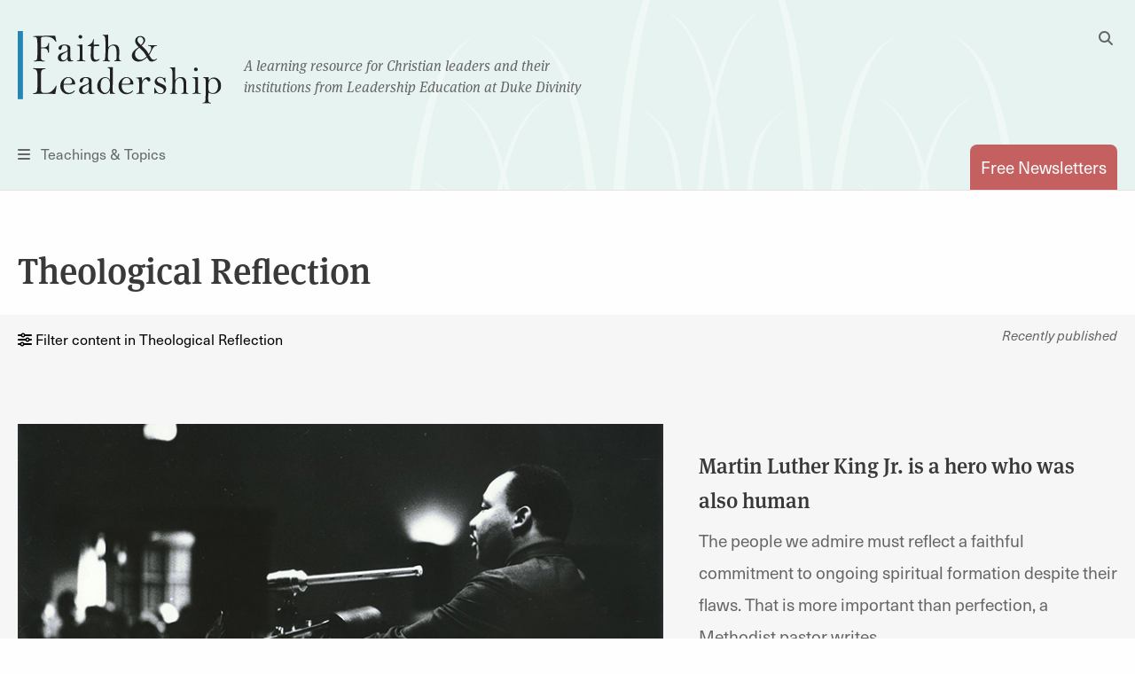

--- FILE ---
content_type: text/html; charset=UTF-8
request_url: https://faithandleadership.com/theological-reflection?page=2
body_size: 18119
content:

<!DOCTYPE html>
<html lang="en" dir="ltr" prefix="og: https://ogp.me/ns#">
  <head>
    <meta charset="utf-8" />
<noscript><style>form.antibot * :not(.antibot-message) { display: none !important; }</style>
</noscript><meta name="description" content="View Faith &amp; Leadership current articles and resources for Christian leaders focused on the topic of theological reflection." />
<link rel="canonical" href="https://faithandleadership.com/theological-reflection" />
<meta name="Generator" content="Drupal 10 (https://www.drupal.org)" />
<meta name="MobileOptimized" content="width" />
<meta name="HandheldFriendly" content="true" />
<meta name="viewport" content="width=device-width, initial-scale=1.0" />
<link rel="icon" href="/themes/custom/faithandleadership/images/icons/favicon.ico" type="image/vnd.microsoft.icon" />

    <title>Theological Reflection | Faith and Leadership</title>

    
    <link rel="shortcut icon" href="/themes/custom/faithandleadership/images/icons/favicon.ico">
    <link rel="apple-touch-icon" href="/themes/custom/faithandleadership/images/icons/favicon.png">
    <!-- if client has apple app, include this
    <meta name="apple-itunes-app" content="app-id=APPID GOES HERE">
    <meta name="google-play-app" content="app-id=APPID GOES HERE">
    -->

    <!-- Init datalayer -->
    <script>
      window.dataLayer = window.dataLayer || [];
      
      let initialData = {};
      
      if (window.frames.top.document.referrer) {
        initialData['source_page'] = window.frames.top.document.referrer;
      }

      let cookieName = 'HPClick=';
      let cookies = decodeURIComponent(document.cookie);
      let splitCookies = cookies.split(";");
      let hpClick = null;

      for (let i = 0; i < splitCookies.length; i++) {
        let entry = splitCookies[i];
        while (entry.charAt(0) === ' ') {
          entry = entry.substring(1);
        }
        if (entry.indexOf(cookieName) === 0) {
          hpClick = entry.substring(cookieName.length, entry.length);
        }
      }

      if (hpClick) {
        hpClick = JSON.parse(hpClick);
        Object.keys(hpClick).forEach(key => {
          initialData[key] = hpClick[key]
        })
        initialData['homepage_placement'] = [hpClick.placement, hpClick.position].join(' '); 
      }
      if (Object.keys(initialData).length) {
        dataLayer.push({ data: initialData });
      }
    </script>

    <!-- Google Tag Manager -->
    <script>(function(w,d,s,l,i){w[l]=w[l]||[];w[l].push({'gtm.start':
    new Date().getTime(),event:'gtm.js'});var f=d.getElementsByTagName(s)[0],
    j=d.createElement(s),dl=l!='dataLayer'?'&l='+l:'';j.async=true;j.src=
    'https://www.googletagmanager.com/gtm.js?id='+i+dl;f.parentNode.insertBefore(j,f);
    })(window,document,'script','dataLayer','GTM-5JDMDJ9');</script>
    <!-- End Google Tag Manager -->

    <link rel="stylesheet" media="all" href="/sites/default/files/css/css_ov0tMsvvGxJNEJMbpOrIRuzZHWYhf_ImRYIRqK3-Y4A.css?delta=0&amp;language=en&amp;theme=faithandleadership&amp;include=eJwlymEKgCAMBtALSTuSzPZpo2XiFtTtC_r54OEO076TzGuwLfiZKmts3MXAgumbDmp2FrbkjwcOKuxIUZArrwhIrmrxTWromGwvClUiog" />
<link rel="stylesheet" media="all" href="https://use.typekit.net/dng1iid.css" />
<link rel="stylesheet" media="all" href="/sites/default/files/css/css_7YHggS-aZA9dXC3-IlhgtNIkDunSN2DmrF9FZTheJN4.css?delta=2&amp;language=en&amp;theme=faithandleadership&amp;include=eJwlymEKgCAMBtALSTuSzPZpo2XiFtTtC_r54OEO076TzGuwLfiZKmts3MXAgumbDmp2FrbkjwcOKuxIUZArrwhIrmrxTWromGwvClUiog" />

    
      <noscript>
        <style type="text/css">
        .fadeinbody {
          display:block;
        }
        </style>
    </noscript>
  </head>
  <body class="path-taxonomy">
  <!-- Google Tag Manager (noscript) -->
  <noscript><iframe src="https://www.googletagmanager.com/ns.html?id=GTM-5JDMDJ9"
  height="0" width="0" style="display:none;visibility:hidden"></iframe></noscript>
  <!-- End Google Tag Manager (noscript) -->
          <a href="#main" class="visually-hidden focusable skip-link">
      Skip to main content
    </a>
    <!--<a id="backTop" title="Go to top"><i class="fa fa-chevron-up"></i></a>-->
    <div class="fouc-prevent fadeinbody">
    
      <div class="dialog-off-canvas-main-canvas" data-off-canvas-main-canvas>
    <header id="header">
  <div class="grid-container">
    <div class="grid-x logo">
      <div class="cell small-5 medium-11 small-order-1 medium-order-1 logo-cell">
        <div class="logo-container">
          <span class="logo">
            <a href="/" title="Faith & Leadership home"><img src="/themes/custom/faithandleadership/images/logo.svg" id="primary-logo" alt="Faith and Leadership"/></a>
          </span>
          <span class="tagline show-for-medium">A learning resource for Christian leaders and their<br/>institutions from Leadership Education at Duke Divinity</span>
        </div>
      </div>
      <div class="cell show-for-medium medium-1 medium-order-2 search-cell hide-for-print">
        <button id="desktop-search" data-toggle="search-dropdown" class="float-right">
          <i class="fas fa-search" aria-hidden="true"></i>
          <i class="fas fa-times hidden" aria-hidden="true"></i>
          <span class="show-for-sr">Toggle Search</span>
        </button>
        <div class="dropdown-pane" id="search-dropdown" data-dropdown="data-dropdown" data-auto-focus="true" data-position="left" data-alignment="center">
          <form class="search-block-form" data-drupal-selector="search-block-form" action="/search/node" method="get" id="search-block-form" accept-charset="UTF-8">
  <div class="js-form-item form-item js-form-type-search form-item-keys js-form-item-keys form-no-label">
      <label for="edit-keys" class="visually-hidden">Search</label>
        <input title="Enter the terms you wish to search for." data-drupal-selector="edit-keys" type="search" id="edit-keys" name="keys" value="" size="15" maxlength="128" class="form-search" />

        </div>
<input data-drupal-selector="edit-submit" type="submit" id="edit-submit" value="Search" class="button js-form-submit form-submit" />


</form>

        </div>
      </div>
      <div class="cell small-2 medium-6 small-order-3 medium-order-3 nav-cell hide-for-print">
        <button id="toggle-menu" data-open="menu-container">
          <i class="fas fa-bars" aria-hidden="true"></i>
          <span class="show-for-medium">Teachings &amp; Topics</span><span class="show-for-sr">Menu</span></button>
        <div class="reveal full-screen-overlay" id="menu-container" data-reveal="data-reveal">
          <div class="mobile-nav-logo show-for-small-only" aria-hidden="true">
            <img src="/themes/custom/faithandleadership/images/logo.svg" id="primary-logo" alt="Faith and Leadership"/>
          </div>
          <div class="grid-container">
            <div class="grid-x grid-margin-x">
              <div class="cell show-for-small-only mobile-search-form">
                <form class="search-block-form" data-drupal-selector="search-block-form-2" action="/search/node" method="get" id="search-block-form--2" accept-charset="UTF-8">
                  <div class="js-form-item form-item js-form-type-search form-item-keys js-form-item-keys form-no-label">
                    <label for="edit-keys--3" class="visually-hidden">Search</label>
                    <input title="Enter the terms you wish to search for." data-drupal-selector="edit-keys" type="search" id="edit-keys--3" name="keys" value="" size="15" maxlength="128" class="form-search">
                  </div>
                  <button data-drupal-selector="edit-submit" type="submit" id="edit-submit--4" value="Search" class="button js-form-submit form-submit">
                    <i class="fa fa-search"></i>
                  </button>
                </form>
              </div>
              <div class="cell newsletter-cell">
                <a href="/subscriptions" class="button pill coral autowidth">Free Newsletters</a>
              </div>
              <div class="cell medium-3">
                <div class="menu-col">
                    <div>
    <nav role="navigation" aria-labelledby="block-teachingsmenu-2-menu" id="block-teachingsmenu-2">
      
  <h4 id="block-teachingsmenu-2-menu">Teachings</h4>
  

        
              <ul class="menu">
                    <li class="menu-item menu-item--level-1">
        <a href="/thriving-communities" data-drupal-link-system-path="node/24">Thriving Communities</a>
              </li>
                <li class="menu-item menu-item--level-1">
        <a href="/christ-shaped-leadership" data-drupal-link-system-path="node/26">Christ-Shaped Leadership</a>
              </li>
                <li class="menu-item menu-item--level-1">
        <a href="/generative-organization" data-drupal-link-system-path="node/31">Generative Organization</a>
              </li>
                <li class="menu-item menu-item--level-1">
        <a href="/transformative-leadership" data-drupal-link-system-path="node/28">Transformative Leadership</a>
              </li>
                <li class="menu-item menu-item--level-1">
        <a href="/sustainable-design" data-drupal-link-system-path="node/30">Sustainable Design</a>
              </li>
                <li class="menu-item menu-item--level-1">
        <a href="/vibrant-institutions" data-drupal-link-system-path="node/25">Vibrant Institutions</a>
              </li>
                <li class="menu-item menu-item--level-1">
        <a href="/traditioned-innovation" data-drupal-link-system-path="node/29">Traditioned Innovation</a>
              </li>
        </ul>
  


  </nav>

  </div>

                </div>
              </div>
              <div class="cell medium-5">
                <div class="menu-col two-col">
                    <div>
    <nav role="navigation" aria-labelledby="block-topicsmenu-menu" id="block-topicsmenu">
      
  <h4 id="block-topicsmenu-menu">Topics</h4>
  

        
              <ul class="menu">
                    <li class="menu-item menu-item--level-1">
        <a href="/arts" data-drupal-link-system-path="taxonomy/term/14">Arts</a>
              </li>
                <li class="menu-item menu-item--level-1">
        <a href="/christian-leadership" data-drupal-link-system-path="taxonomy/term/18">Christian Leadership</a>
              </li>
                <li class="menu-item menu-item--level-1">
        <a href="/christian-practices" data-drupal-link-system-path="taxonomy/term/22">Christian Practices</a>
              </li>
                <li class="menu-item menu-item--level-1">
        <a href="/congregations" data-drupal-link-system-path="taxonomy/term/23">Congregations</a>
              </li>
                <li class="menu-item menu-item--level-1">
        <a href="/culture-politics" data-drupal-link-system-path="taxonomy/term/27">Culture &amp; Politics</a>
              </li>
                <li class="menu-item menu-item--level-1">
        <a href="/education" data-drupal-link-system-path="taxonomy/term/31">Education</a>
              </li>
                <li class="menu-item menu-item--level-1">
        <a href="/environment" data-drupal-link-system-path="taxonomy/term/35">Environment</a>
              </li>
                <li class="menu-item menu-item--level-1">
        <a href="/health-well-being" data-drupal-link-system-path="taxonomy/term/39">Health &amp; Well-being</a>
              </li>
                <li class="menu-item menu-item--level-1">
        <a href="/innovation" data-drupal-link-system-path="taxonomy/term/43">Innovation</a>
              </li>
                <li class="menu-item menu-item--level-1">
        <a href="/interfaith" data-drupal-link-system-path="taxonomy/term/47">Interfaith</a>
              </li>
                <li class="menu-item menu-item--level-1">
        <a href="/justice" data-drupal-link-system-path="taxonomy/term/48">Justice</a>
              </li>
                <li class="menu-item menu-item--level-1">
        <a href="/laity" data-drupal-link-system-path="taxonomy/term/51">Laity</a>
              </li>
                <li class="menu-item menu-item--level-1">
        <a href="/liturgical-seasons" data-drupal-link-system-path="taxonomy/term/52">Liturgical Seasons</a>
              </li>
                <li class="menu-item menu-item--level-1">
        <a href="/management" data-drupal-link-system-path="taxonomy/term/62">Management</a>
              </li>
                <li class="menu-item menu-item--level-1">
        <a href="/missions-community" data-drupal-link-system-path="taxonomy/term/69">Missions &amp; Community</a>
              </li>
                <li class="menu-item menu-item--level-1">
        <a href="/money" data-drupal-link-system-path="taxonomy/term/70">Money</a>
              </li>
                <li class="menu-item menu-item--level-1">
        <a href="/reconciliation" data-drupal-link-system-path="taxonomy/term/77">Reconciliation</a>
              </li>
                <li class="menu-item menu-item--level-1">
        <a href="/sermons" data-drupal-link-system-path="taxonomy/term/78">Sermons</a>
              </li>
                <li class="menu-item menu-item--level-1">
        <a href="/technology" data-drupal-link-system-path="taxonomy/term/89">Technology</a>
              </li>
                <li class="menu-item menu-item--active-trail menu-item--level-1">
        <a href="/theological-reflection" data-drupal-link-system-path="taxonomy/term/90">Theological Reflection</a>
              </li>
                <li class="menu-item menu-item--level-1">
        <a href="/vocation" data-drupal-link-system-path="taxonomy/term/91">Vocation</a>
              </li>
                <li class="menu-item menu-item--level-1">
        <a href="/young-adults" data-drupal-link-system-path="taxonomy/term/96">Young Adults</a>
              </li>
                <li class="menu-item menu-item--level-1">
        <a href="/youth-children" data-drupal-link-system-path="taxonomy/term/97">Youth &amp; Children</a>
              </li>
        </ul>
  


  </nav>

  </div>

                </div>
              </div>
              <div class="cell medium-3">
                  <div>
    <nav role="navigation" aria-labelledby="block-viewby-2-menu" id="block-viewby-2">
      
  <h4 id="block-viewby-2-menu">View By</h4>
  

        
              <ul class="menu">
                    <li class="menu-item menu-item--level-1">
        <a href="/authors" data-drupal-link-system-path="authors">Author</a>
              </li>
                <li class="menu-item menu-item--level-1">
        <a href="/series" data-drupal-link-system-path="series">Series</a>
              </li>
                <li class="menu-item menu-item--level-1">
        <a href="/articles-by-type/feature-article" data-drupal-link-system-path="articles-by-type/feature-article">Type</a>
              </li>
        </ul>
  


  </nav>
<nav role="navigation" aria-labelledby="block-tagsmenu-menu" id="block-tagsmenu">
      
  <h4 id="block-tagsmenu-menu">Tags</h4>
  

        
              <div class="tags-col">
        
        <a href="/tags/covid-19" data-drupal-link-system-path="tags/covid-19">COVID-19</a>
        
    
        <a href="/tags/self-care" data-drupal-link-system-path="tags/self-care">self-care</a>
        
      </div>
  


  </nav>

  </div>

              </div>

            </div>
          </div>
          <button id="close-menu-desktop" class="close-button" data-close="data-close" aria-label="Close menu" type="button">
            <span aria-hidden="true">&times;</span><span class="sr-only">Close menu</span>
          </button>
        </div>
      </div>
      <div class="cell small-5 medium-6 small-order-2 medium-order-4 subscribe-cell hide-for-print">
        <a href="/subscriptions" class="tab-style float-right" id="subscribe" data-toggle="subscribe-panel"><span class="show-for-small-only">Subscribe</span><span class="show-for-medium">Free Newsletters</span></a>

      </div>
    </div>
  </div>
</header>

<main id="main">
    <div>
    <div data-drupal-messages-fallback class="hidden"></div>

  </div>

    <div>
    
<div id="block-faithandleadership-content" class="block block-system block-system-main-block">
  
    
      <div class="topics-page">
  <section class="topics-header">
  <div class="grid-container padded-top smpadded-bottom">
    <div class="grid-x grid-margin-x">
      <div class="cell medium-12">
                <h1>Theological Reflection</h1>
      </div>
      <div class="cell medium-12 inline-nav-container" id="subtopic-filters">
        <div class="show-for-small-only">
                    <h4 class="allcaps">Theological Reflection</h4>
          <hr />
        </div>
                <div class="show-for-small-only">
          <button id="close-mobile-topics" class="button-inverted">Close</button>
        </div>
      </div>

      </div>
    </div>

</section>
<div class="resource-summary">
  
</div>
<section class="resources-page content-section filter-section smpadded">
  <div class="grid-container column-container">
    <div class="grid-x grid-margin-x">
      <div class="cell medium-12 filter-column">
        <div class="toggle-filters">
          
          <button id="mobile-filter" aria-controls="filters" aria-expanded="false" aria-haspopup="true">
            <div class="filter_menu_container">
              <span class="filterlabel"><i class="fas fa-sliders-h" aria-hidden="true"></i><i class="fas fa-times initial-hide" aria-hidden="true"></i> Filter content in Theological Reflection</span>
            </div>
          </button>
          <div class="float-right">
            <p class="small">
              <em>Recently published</em>
            </p>
          </div>
        </div>
        <div class="column-content">
          <div id="#filters" class="resource-filters" aria-hidden="true" aria-labelledby="mobile-filter">
            <div class="filters">
              <div class="filter-boxes">
  <input type="hidden" name="topics" value="90" />

                                                                                                                                                                                                                                                                                                                                                                                                                                                                                                                                                                                                                                                                                                                                                                                                                                                                                                                                                                                                                                                                                                                                                                                                                                                                                                                                                                                                                                                                                                                                                                                                                                                                                                                                                                                                                                                                                                                                                                                                                                                                                                                                                                                                                                                                                                                                                                                                                                                                                                                                                                                                                                                                                                                                                                                                                                                                                                                                                                                                                                                                                                                                                                                                                                                                                                                                                                                                                                                                                                                                                                                                                                                                                                                                                                                                                                                                                                                                                                                                                                                                                                                                                                                                                                                                                                                                                                                                                                                                                                                                                                                                                                                                                                                                                                                                                                                                                                                                                                                                                                                                                                                                                                                                                                                                                                                                                                                                                                                                                                                                                                                                                                                                                                                                                                                                                                                                                                                                                                                                                                                                                                                                                                                                                                                                                                                                                                                                                                                                                                                                                                                                                                                                                                                                                                                                                                                                                                                                                                                                                                                                                                                                                                                                                                                                                                                                                                                                                                                                                                                                                                                                                                                                                                                                                                                                                                                                                                                                                                                                                                                                                                                                                                                                                                                                                                                                                                                                                                                                                                                                                                                                                                                                                                                                                                                                                                                                                                                                                                                                                                                                                                                                                                                                                                                                                                                                                                                                                                                                                                                                                                                                                                                                                                                                                                                                                                                                                                                                                                                                                                                                                                                                                                                                                                                                                                                                                                                                                                                                                                                                                                                                                                                                                                                                                                                                                                                                                                        <div class="block">
        <h4 class="allcaps" class="show-for-medium">Authors</h4>
        <span class="h2 show-for-small-only ">Authors</span>
        <div class="filters-inside ">
                    <label><span class="show-for-sr">Search authors</span>
            <input class="search" id="authors-autocomplete" />
          </label>
          <ul id="authors-autocomplete-results" >
                                                                                                                                                                                                                                                                                                                                                                                                                                                                                                                                                                                                                                                                                                                                                                                                                                                                                                                                                                                                                                                                                                                                                                                                                                                                                                                                                                                                                                                                                                                                                                                                                                                                                                                                                                                                                                                                                                                                                                                                                                                                                                                                                                                                                                                                                                                                                                                                                                                                                                                                                                                                                                                                                                                                                                                                                                                                                                                                                                                                                                                                                                                                                                                                                                                                                                                                                                                                                                                                                                                                                                                                                                                                                                                                                                                                                                                                                                                                                                                                                                                                                                                                                                                                                                                                                                                                                                                                                                                                                                                                                                                                                                                                                                                                                                                                                                                                                                                                                                                                                                                                                                                                                                                                                                                                                                                                                                                                                                                                                                                                                                                                                                                                                                                                                                                                                                                                                                                                                                                                                                                                                                                                                                                                                                                                                                                                                                                                                                                                                                                                                                                                                                                                                                                                                                                                                                                                                                                                                                                                                                                                                                                                                                                                                                                                                                                                                                                                                                                                                                                                                                                                                                                                                                                                                                                                                                                                                                                                                                                                                                                                                                                                                                                                                                                                                                                                                                                                                                                                                                                                                                                                                                                                                                                                                                                                                                                                                                                                                                                                                                                                                                                                                                                                                                                                                                                                                                                                                                                                                                                                                                                                                                                                                                                                                                                                                                                                                                                                                                                                                                                                                                                                                                                                                                                                                                                                                                                                                                                                                                                                                                                                                                                                                                                                                                                                                                                                                                                                                                                                                                                                                                                                                                                                                                                                                                                                                                                                                                                                                                                                                                                                                                                                                                                                                                                                                                                                                                                                                                                                                                                                                                                                                                                                                                                                                                                                                                                                                                                                                                                                                                                                                                                                                                                                                                                                                                                                                                                                                                                                                                                                                                                                                                                                                                                                                                                                                                                                                                                                                                                                                                                                                                                                                                                                                                                                                                                                                                                                                                                                                                                                                                                                                                                                                                                                                                                                                                                                                                                                                                                                                                                                                                                                                                                                                                                                                                                                                                                                                                                                                                                                                                                                                                                                                                                                                                                                                                                                                                                                                                                                                                                                                                                                                                                                                                                                                                                                                                                                                                                                                                                                                                                                                                                                                                                                                                                                                                                                                                                                                                                                                                                                                                                                                                                                                                                                                                                                                                                                                                                                                                                                                                                                                                                                                                                                                                                                                                                                                                                                                                                                                                                                                                                                                                                                                                                                                                                                                                                                                                                                                                                                                                                                                                                                                                                                                                                                                                                                                                                                                                                                                                                                                                                                                                                                                                                                                                                                                                                                                                                                                                                                                                                                                                                                                                                                                                                                                                                                                                                                                                                                                                                                                                                                                                                                                                                                                                                                                                                                                                                                                                                                                                                                                                                                                                                                                                                                                                                                                                                                                                                                                                                                                                                                                                                                                                                                                                                                                                                                                                                                                                                                                                                                                                                                                                                                                                                                                                                                                                                                                                                                                                                                                                                                                                                                                                                                                                                                                                                                                                                                                                                                                                                                                                                                                                                                                                                                                                                                                                                                                                                                                                                                                                                                                                                                                                                                                                                                                                          
                                                                                                                                                                                                                                                      <li >
                    <input id="facet_authors_resources-8481" type="checkbox" class="facets-checkbox facets-checkbox-nodes " name="authors" value="8481"  />
                    <label for="facet_authors_resources-8481">
                      <span class="facet-item__value">Chris Aho</span>
                      <span class="facet-item__count">(1)</span>
                    </label>
                  </li>
                                                                                                                                                                                  <li >
                    <input id="facet_authors_resources-363" type="checkbox" class="facets-checkbox facets-checkbox-nodes " name="authors" value="363"  />
                    <label for="facet_authors_resources-363">
                      <span class="facet-item__value">David L. Odom</span>
                      <span class="facet-item__count">(4)</span>
                    </label>
                  </li>
                                                                                                                                                    <li >
                    <input id="facet_authors_resources-229" type="checkbox" class="facets-checkbox facets-checkbox-nodes " name="authors" value="229"  />
                    <label for="facet_authors_resources-229">
                      <span class="facet-item__value">Justin Coleman</span>
                      <span class="facet-item__count">(2)</span>
                    </label>
                  </li>
                                                                                                                                                    <li >
                    <input id="facet_authors_resources-326" type="checkbox" class="facets-checkbox facets-checkbox-nodes " name="authors" value="326"  />
                    <label for="facet_authors_resources-326">
                      <span class="facet-item__value">L. Gregory Jones</span>
                      <span class="facet-item__count">(1)</span>
                    </label>
                  </li>
                                                                                                                                                                                                                                              <li >
                    <input id="facet_authors_resources-615" type="checkbox" class="facets-checkbox facets-checkbox-nodes " name="authors" value="615"  />
                    <label for="facet_authors_resources-615">
                      <span class="facet-item__value">Mycal X. Brickhouse</span>
                      <span class="facet-item__count">(5)</span>
                    </label>
                  </li>
                                                                                                                                                                                  <li >
                    <input id="facet_authors_resources-8647" type="checkbox" class="facets-checkbox facets-checkbox-nodes " name="authors" value="8647"  />
                    <label for="facet_authors_resources-8647">
                      <span class="facet-item__value">Sarah E. Forsyth</span>
                      <span class="facet-item__count">(3)</span>
                    </label>
                  </li>
                                                                                                                                                    <li >
                    <input id="facet_authors_resources-583" type="checkbox" class="facets-checkbox facets-checkbox-nodes " name="authors" value="583"  />
                    <label for="facet_authors_resources-583">
                      <span class="facet-item__value">Aleta Payne</span>
                      <span class="facet-item__count">(3)</span>
                    </label>
                  </li>
                                                                                                                                                    <li >
                    <input id="facet_authors_resources-9632" type="checkbox" class="facets-checkbox facets-checkbox-nodes " name="authors" value="9632"  />
                    <label for="facet_authors_resources-9632">
                      <span class="facet-item__value">Aizaiah Yong</span>
                      <span class="facet-item__count">(1)</span>
                    </label>
                  </li>
                                                                                                                      <li >
                    <input id="facet_authors_resources-7639" type="checkbox" class="facets-checkbox facets-checkbox-nodes " name="authors" value="7639"  />
                    <label for="facet_authors_resources-7639">
                      <span class="facet-item__value">Elizabeth Tamez Méndez</span>
                      <span class="facet-item__count">(1)</span>
                    </label>
                  </li>
                                                                                                                      <li >
                    <input id="facet_authors_resources-361" type="checkbox" class="facets-checkbox facets-checkbox-nodes " name="authors" value="361"  />
                    <label for="facet_authors_resources-361">
                      <span class="facet-item__value">Isaac Villegas</span>
                      <span class="facet-item__count">(3)</span>
                    </label>
                  </li>
                                                                                                                                                    <li class="show-hidden">
                    <input id="facet_authors_resources-345" type="checkbox" class="facets-checkbox facets-checkbox-nodes " name="authors" value="345"  />
                    <label for="facet_authors_resources-345">
                      <span class="facet-item__value">Kenneth H. Carter Jr.</span>
                      <span class="facet-item__count">(2)</span>
                    </label>
                  </li>
                                                                                                                                                    <li class="show-hidden">
                    <input id="facet_authors_resources-8894" type="checkbox" class="facets-checkbox facets-checkbox-nodes " name="authors" value="8894"  />
                    <label for="facet_authors_resources-8894">
                      <span class="facet-item__value">Katie Bracy</span>
                      <span class="facet-item__count">(1)</span>
                    </label>
                  </li>
                                                                                                                                                                                  <li class="show-hidden">
                    <input id="facet_authors_resources-588" type="checkbox" class="facets-checkbox facets-checkbox-nodes " name="authors" value="588"  />
                    <label for="facet_authors_resources-588">
                      <span class="facet-item__value">Celeste Kennel-Shank</span>
                      <span class="facet-item__count">(1)</span>
                    </label>
                  </li>
                                                                                                                      <li class="show-hidden">
                    <input id="facet_authors_resources-9589" type="checkbox" class="facets-checkbox facets-checkbox-nodes " name="authors" value="9589"  />
                    <label for="facet_authors_resources-9589">
                      <span class="facet-item__value">Diana Butler Bass</span>
                      <span class="facet-item__count">(1)</span>
                    </label>
                  </li>
                                                                                                                                                    <li class="show-hidden">
                    <input id="facet_authors_resources-624" type="checkbox" class="facets-checkbox facets-checkbox-nodes " name="authors" value="624"  />
                    <label for="facet_authors_resources-624">
                      <span class="facet-item__value">Emily Lund</span>
                      <span class="facet-item__count">(6)</span>
                    </label>
                  </li>
                                                                                                                      <li class="show-hidden">
                    <input id="facet_authors_resources-9599" type="checkbox" class="facets-checkbox facets-checkbox-nodes " name="authors" value="9599"  />
                    <label for="facet_authors_resources-9599">
                      <span class="facet-item__value">Stephanie Vader</span>
                      <span class="facet-item__count">(1)</span>
                    </label>
                  </li>
                                                                                                                      <li class="show-hidden">
                    <input id="facet_authors_resources-7470" type="checkbox" class="facets-checkbox facets-checkbox-nodes " name="authors" value="7470"  />
                    <label for="facet_authors_resources-7470">
                      <span class="facet-item__value">Khristi Lauren Adams</span>
                      <span class="facet-item__count">(4)</span>
                    </label>
                  </li>
                                                                                                                                                    <li class="show-hidden">
                    <input id="facet_authors_resources-137" type="checkbox" class="facets-checkbox facets-checkbox-nodes " name="authors" value="137"  />
                    <label for="facet_authors_resources-137">
                      <span class="facet-item__value">Edgardo A.  Colón-Emeric</span>
                      <span class="facet-item__count">(1)</span>
                    </label>
                  </li>
                                                                                                                      <li class="show-hidden">
                    <input id="facet_authors_resources-344" type="checkbox" class="facets-checkbox facets-checkbox-nodes " name="authors" value="344"  />
                    <label for="facet_authors_resources-344">
                      <span class="facet-item__value">L. Roger Owens</span>
                      <span class="facet-item__count">(2)</span>
                    </label>
                  </li>
                                                                                                                      <li class="show-hidden">
                    <input id="facet_authors_resources-590" type="checkbox" class="facets-checkbox facets-checkbox-nodes " name="authors" value="590"  />
                    <label for="facet_authors_resources-590">
                      <span class="facet-item__value">Angie Kay Hong</span>
                      <span class="facet-item__count">(2)</span>
                    </label>
                  </li>
                                                                                                                                                                                  <li class="show-hidden">
                    <input id="facet_authors_resources-348" type="checkbox" class="facets-checkbox facets-checkbox-nodes " name="authors" value="348"  />
                    <label for="facet_authors_resources-348">
                      <span class="facet-item__value">Donna Claycomb Sokol</span>
                      <span class="facet-item__count">(1)</span>
                    </label>
                  </li>
                                                                                                                      <li class="show-hidden">
                    <input id="facet_authors_resources-412" type="checkbox" class="facets-checkbox facets-checkbox-nodes " name="authors" value="412"  />
                    <label for="facet_authors_resources-412">
                      <span class="facet-item__value">Victoria Atkinson White</span>
                      <span class="facet-item__count">(3)</span>
                    </label>
                  </li>
                                                                                                                                                                                                                                                                                                          <li class="show-hidden">
                    <input id="facet_authors_resources-9515" type="checkbox" class="facets-checkbox facets-checkbox-nodes " name="authors" value="9515"  />
                    <label for="facet_authors_resources-9515">
                      <span class="facet-item__value">Meghan Brown</span>
                      <span class="facet-item__count">(1)</span>
                    </label>
                  </li>
                                                                                                                                                    <li class="show-hidden">
                    <input id="facet_authors_resources-9505" type="checkbox" class="facets-checkbox facets-checkbox-nodes " name="authors" value="9505"  />
                    <label for="facet_authors_resources-9505">
                      <span class="facet-item__value">Robin L. Owen</span>
                      <span class="facet-item__count">(1)</span>
                    </label>
                  </li>
                                                                                                                                                    <li class="show-hidden">
                    <input id="facet_authors_resources-351" type="checkbox" class="facets-checkbox facets-checkbox-nodes " name="authors" value="351"  />
                    <label for="facet_authors_resources-351">
                      <span class="facet-item__value">Benjamin McNutt</span>
                      <span class="facet-item__count">(1)</span>
                    </label>
                  </li>
                                                                                                                                                                                                                                                                                                                                                                                                                                                                                                                                                          <li class="show-hidden">
                    <input id="facet_authors_resources-305" type="checkbox" class="facets-checkbox facets-checkbox-nodes " name="authors" value="305"  />
                    <label for="facet_authors_resources-305">
                      <span class="facet-item__value">Andrea Palpant Dilley</span>
                      <span class="facet-item__count">(1)</span>
                    </label>
                  </li>
                                                                                                                                                    <li class="show-hidden">
                    <input id="facet_authors_resources-249" type="checkbox" class="facets-checkbox facets-checkbox-nodes " name="authors" value="249"  />
                    <label for="facet_authors_resources-249">
                      <span class="facet-item__value">Stanley Hauerwas</span>
                      <span class="facet-item__count">(1)</span>
                    </label>
                  </li>
                                                                                                                      <li class="show-hidden">
                    <input id="facet_authors_resources-9395" type="checkbox" class="facets-checkbox facets-checkbox-nodes " name="authors" value="9395"  />
                    <label for="facet_authors_resources-9395">
                      <span class="facet-item__value">Jason Jensen</span>
                      <span class="facet-item__count">(1)</span>
                    </label>
                  </li>
                                                                                                                                                    <li class="show-hidden">
                    <input id="facet_authors_resources-428" type="checkbox" class="facets-checkbox facets-checkbox-nodes " name="authors" value="428"  />
                    <label for="facet_authors_resources-428">
                      <span class="facet-item__value">Maria Teresa Gastón</span>
                      <span class="facet-item__count">(2)</span>
                    </label>
                  </li>
                                                                                                                                                                                  <li class="show-hidden">
                    <input id="facet_authors_resources-9069" type="checkbox" class="facets-checkbox facets-checkbox-nodes " name="authors" value="9069"  />
                    <label for="facet_authors_resources-9069">
                      <span class="facet-item__value">Jason D. Thompson</span>
                      <span class="facet-item__count">(1)</span>
                    </label>
                  </li>
                                                                                                                      <li class="show-hidden">
                    <input id="facet_authors_resources-8634" type="checkbox" class="facets-checkbox facets-checkbox-nodes " name="authors" value="8634"  />
                    <label for="facet_authors_resources-8634">
                      <span class="facet-item__value">Angel Eaglin</span>
                      <span class="facet-item__count">(2)</span>
                    </label>
                  </li>
                                                                                                                                                                                                                                                                            <li class="show-hidden">
                    <input id="facet_authors_resources-7747" type="checkbox" class="facets-checkbox facets-checkbox-nodes " name="authors" value="7747"  />
                    <label for="facet_authors_resources-7747">
                      <span class="facet-item__value">Cole Arthur Riley</span>
                      <span class="facet-item__count">(2)</span>
                    </label>
                  </li>
                                                                                                                                                    <li class="show-hidden">
                    <input id="facet_authors_resources-391" type="checkbox" class="facets-checkbox facets-checkbox-nodes " name="authors" value="391"  />
                    <label for="facet_authors_resources-391">
                      <span class="facet-item__value">A. Trevor Sutton</span>
                      <span class="facet-item__count">(2)</span>
                    </label>
                  </li>
                                                                                                                                                    <li class="show-hidden">
                    <input id="facet_authors_resources-341" type="checkbox" class="facets-checkbox facets-checkbox-nodes " name="authors" value="341"  />
                    <label for="facet_authors_resources-341">
                      <span class="facet-item__value">Alaina Kleinbeck</span>
                      <span class="facet-item__count">(3)</span>
                    </label>
                  </li>
                                                                                                                                                                                                                                                                            <li class="show-hidden">
                    <input id="facet_authors_resources-8972" type="checkbox" class="facets-checkbox facets-checkbox-nodes " name="authors" value="8972"  />
                    <label for="facet_authors_resources-8972">
                      <span class="facet-item__value">Andy Stanton-Henry</span>
                      <span class="facet-item__count">(1)</span>
                    </label>
                  </li>
                                                                                                                                                                                                                                                                                                                                        <li class="show-hidden">
                    <input id="facet_authors_resources-9240" type="checkbox" class="facets-checkbox facets-checkbox-nodes " name="authors" value="9240"  />
                    <label for="facet_authors_resources-9240">
                      <span class="facet-item__value">Frazlier L. Pope III</span>
                      <span class="facet-item__count">(1)</span>
                    </label>
                  </li>
                                                                                                                                                                                                                                                                                                          <li class="show-hidden">
                    <input id="facet_authors_resources-98" type="checkbox" class="facets-checkbox facets-checkbox-nodes " name="authors" value="98"  />
                    <label for="facet_authors_resources-98">
                      <span class="facet-item__value">Gretchen E. Ziegenhals</span>
                      <span class="facet-item__count">(6)</span>
                    </label>
                  </li>
                                                                                                                                                                                                                                              <li class="show-hidden">
                    <input id="facet_authors_resources-558" type="checkbox" class="facets-checkbox facets-checkbox-nodes " name="authors" value="558"  />
                    <label for="facet_authors_resources-558">
                      <span class="facet-item__value">Jean Neely</span>
                      <span class="facet-item__count">(3)</span>
                    </label>
                  </li>
                                                                                                                                                    <li class="show-hidden">
                    <input id="facet_authors_resources-606" type="checkbox" class="facets-checkbox facets-checkbox-nodes " name="authors" value="606"  />
                    <label for="facet_authors_resources-606">
                      <span class="facet-item__value">Adam Russell Taylor</span>
                      <span class="facet-item__count">(1)</span>
                    </label>
                  </li>
                                                                                                                                                    <li class="show-hidden">
                    <input id="facet_authors_resources-87" type="checkbox" class="facets-checkbox facets-checkbox-nodes " name="authors" value="87"  />
                    <label for="facet_authors_resources-87">
                      <span class="facet-item__value">Jonathan Wilson-Hartgrove</span>
                      <span class="facet-item__count">(2)</span>
                    </label>
                  </li>
                                                                                                                                                    <li class="show-hidden">
                    <input id="facet_authors_resources-359" type="checkbox" class="facets-checkbox facets-checkbox-nodes " name="authors" value="359"  />
                    <label for="facet_authors_resources-359">
                      <span class="facet-item__value">William H. Lamar IV</span>
                      <span class="facet-item__count">(3)</span>
                    </label>
                  </li>
                                                                                                                                                                                                                <li class="show-hidden">
                    <input id="facet_authors_resources-216" type="checkbox" class="facets-checkbox facets-checkbox-nodes " name="authors" value="216"  />
                    <label for="facet_authors_resources-216">
                      <span class="facet-item__value">Christine D. Pohl</span>
                      <span class="facet-item__count">(1)</span>
                    </label>
                  </li>
                                                                                                                                                                                  <li class="show-hidden">
                    <input id="facet_authors_resources-151" type="checkbox" class="facets-checkbox facets-checkbox-nodes " name="authors" value="151"  />
                    <label for="facet_authors_resources-151">
                      <span class="facet-item__value">Norman Wirzba</span>
                      <span class="facet-item__count">(1)</span>
                    </label>
                  </li>
                                                                                                                                                                                                                                                                                                                                                                      <li class="show-hidden">
                    <input id="facet_authors_resources-9046" type="checkbox" class="facets-checkbox facets-checkbox-nodes " name="authors" value="9046"  />
                    <label for="facet_authors_resources-9046">
                      <span class="facet-item__value">Peter A. Pettit</span>
                      <span class="facet-item__count">(1)</span>
                    </label>
                  </li>
                                                                                                                                                                                                                                                                                                                                                                                                                                                                                                                                                                                                                                                                                                                                                                                                                                                                                                                                                                                              <li class="show-hidden">
                    <input id="facet_authors_resources-350" type="checkbox" class="facets-checkbox facets-checkbox-nodes " name="authors" value="350"  />
                    <label for="facet_authors_resources-350">
                      <span class="facet-item__value">Ross Kane</span>
                      <span class="facet-item__count">(1)</span>
                    </label>
                  </li>
                                                                                                                                                                                                                <li class="show-hidden">
                    <input id="facet_authors_resources-7812" type="checkbox" class="facets-checkbox facets-checkbox-nodes " name="authors" value="7812"  />
                    <label for="facet_authors_resources-7812">
                      <span class="facet-item__value">Rebecca Todd Peters</span>
                      <span class="facet-item__count">(2)</span>
                    </label>
                  </li>
                                                                                                                                                                                                                                                                                                                                                                      <li class="show-hidden">
                    <input id="facet_authors_resources-298" type="checkbox" class="facets-checkbox facets-checkbox-nodes " name="authors" value="298"  />
                    <label for="facet_authors_resources-298">
                      <span class="facet-item__value">Laura Everett</span>
                      <span class="facet-item__count">(2)</span>
                    </label>
                  </li>
                                                                                                                                                                                                                                                                            <li class="show-hidden">
                    <input id="facet_authors_resources-268" type="checkbox" class="facets-checkbox facets-checkbox-nodes " name="authors" value="268"  />
                    <label for="facet_authors_resources-268">
                      <span class="facet-item__value">Laura Stern</span>
                      <span class="facet-item__count">(1)</span>
                    </label>
                  </li>
                                                                                                                                                                                  <li class="show-hidden">
                    <input id="facet_authors_resources-464" type="checkbox" class="facets-checkbox facets-checkbox-nodes " name="authors" value="464"  />
                    <label for="facet_authors_resources-464">
                      <span class="facet-item__value">Kate Bowler</span>
                      <span class="facet-item__count">(1)</span>
                    </label>
                  </li>
                                                                                                                                                    <li class="show-hidden">
                    <input id="facet_authors_resources-610" type="checkbox" class="facets-checkbox facets-checkbox-nodes " name="authors" value="610"  />
                    <label for="facet_authors_resources-610">
                      <span class="facet-item__value">Gabby Cudjoe-Wilkes</span>
                      <span class="facet-item__count">(2)</span>
                    </label>
                  </li>
                                                                                                                                                                                                                                                                                                          <li class="show-hidden">
                    <input id="facet_authors_resources-242" type="checkbox" class="facets-checkbox facets-checkbox-nodes " name="authors" value="242"  />
                    <label for="facet_authors_resources-242">
                      <span class="facet-item__value">Richard J. Mouw</span>
                      <span class="facet-item__count">(3)</span>
                    </label>
                  </li>
                                                                                                                                                                                  <li class="show-hidden">
                    <input id="facet_authors_resources-8566" type="checkbox" class="facets-checkbox facets-checkbox-nodes " name="authors" value="8566"  />
                    <label for="facet_authors_resources-8566">
                      <span class="facet-item__value">Anthony B. Pinn</span>
                      <span class="facet-item__count">(1)</span>
                    </label>
                  </li>
                                                                                                                      <li class="show-hidden">
                    <input id="facet_authors_resources-459" type="checkbox" class="facets-checkbox facets-checkbox-nodes " name="authors" value="459"  />
                    <label for="facet_authors_resources-459">
                      <span class="facet-item__value">Melissa Florer-Bixler</span>
                      <span class="facet-item__count">(2)</span>
                    </label>
                  </li>
                                                                                                                                                                                                                                              <li class="show-hidden">
                    <input id="facet_authors_resources-130" type="checkbox" class="facets-checkbox facets-checkbox-nodes " name="authors" value="130"  />
                    <label for="facet_authors_resources-130">
                      <span class="facet-item__value">Amy Butler</span>
                      <span class="facet-item__count">(1)</span>
                    </label>
                  </li>
                                                                                                                                                                                  <li class="show-hidden">
                    <input id="facet_authors_resources-8469" type="checkbox" class="facets-checkbox facets-checkbox-nodes " name="authors" value="8469"  />
                    <label for="facet_authors_resources-8469">
                      <span class="facet-item__value">SkyE</span>
                      <span class="facet-item__count">(1)</span>
                    </label>
                  </li>
                                                                                                                                                                                                                <li class="show-hidden">
                    <input id="facet_authors_resources-222" type="checkbox" class="facets-checkbox facets-checkbox-nodes " name="authors" value="222"  />
                    <label for="facet_authors_resources-222">
                      <span class="facet-item__value">Prince Raney Rivers</span>
                      <span class="facet-item__count">(1)</span>
                    </label>
                  </li>
                                                                                                                                                                                                                                                                            <li class="show-hidden">
                    <input id="facet_authors_resources-109" type="checkbox" class="facets-checkbox facets-checkbox-nodes " name="authors" value="109"  />
                    <label for="facet_authors_resources-109">
                      <span class="facet-item__value">Ed Moore</span>
                      <span class="facet-item__count">(4)</span>
                    </label>
                  </li>
                                                                                                                      <li class="show-hidden">
                    <input id="facet_authors_resources-148" type="checkbox" class="facets-checkbox facets-checkbox-nodes " name="authors" value="148"  />
                    <label for="facet_authors_resources-148">
                      <span class="facet-item__value">Roger Parrott</span>
                      <span class="facet-item__count">(1)</span>
                    </label>
                  </li>
                                                                                                                                                                                  <li class="show-hidden">
                    <input id="facet_authors_resources-630" type="checkbox" class="facets-checkbox facets-checkbox-nodes " name="authors" value="630"  />
                    <label for="facet_authors_resources-630">
                      <span class="facet-item__value">Anthea Butler</span>
                      <span class="facet-item__count">(1)</span>
                    </label>
                  </li>
                                                                                                                                                                                  <li class="show-hidden">
                    <input id="facet_authors_resources-640" type="checkbox" class="facets-checkbox facets-checkbox-nodes " name="authors" value="640"  />
                    <label for="facet_authors_resources-640">
                      <span class="facet-item__value">Oluwatomisin Oredein</span>
                      <span class="facet-item__count">(2)</span>
                    </label>
                  </li>
                                                                                                                                                                                  <li class="show-hidden">
                    <input id="facet_authors_resources-8301" type="checkbox" class="facets-checkbox facets-checkbox-nodes " name="authors" value="8301"  />
                    <label for="facet_authors_resources-8301">
                      <span class="facet-item__value">Tyler Hansen</span>
                      <span class="facet-item__count">(1)</span>
                    </label>
                  </li>
                                                                                                                                                                                                                                                                                                                                                                                                                                                                                                                                                                                                                                                    <li class="show-hidden">
                    <input id="facet_authors_resources-325" type="checkbox" class="facets-checkbox facets-checkbox-nodes " name="authors" value="325"  />
                    <label for="facet_authors_resources-325">
                      <span class="facet-item__value">Jason Byassee</span>
                      <span class="facet-item__count">(28)</span>
                    </label>
                  </li>
                                                                                                                      <li class="show-hidden">
                    <input id="facet_authors_resources-374" type="checkbox" class="facets-checkbox facets-checkbox-nodes " name="authors" value="374"  />
                    <label for="facet_authors_resources-374">
                      <span class="facet-item__value">Nathan Kirkpatrick</span>
                      <span class="facet-item__count">(4)</span>
                    </label>
                  </li>
                                                                                                                                                                                                                                                                                                                                                                                                                                                                                                                            <li class="show-hidden">
                    <input id="facet_authors_resources-584" type="checkbox" class="facets-checkbox facets-checkbox-nodes " name="authors" value="584"  />
                    <label for="facet_authors_resources-584">
                      <span class="facet-item__value">Pilar Timpane</span>
                      <span class="facet-item__count">(1)</span>
                    </label>
                  </li>
                                                                                                                                                    <li class="show-hidden">
                    <input id="facet_authors_resources-285" type="checkbox" class="facets-checkbox facets-checkbox-nodes " name="authors" value="285"  />
                    <label for="facet_authors_resources-285">
                      <span class="facet-item__value">Allison Backous Troy</span>
                      <span class="facet-item__count">(4)</span>
                    </label>
                  </li>
                                                                                                                                                                                                                                              <li class="show-hidden">
                    <input id="facet_authors_resources-8048" type="checkbox" class="facets-checkbox facets-checkbox-nodes " name="authors" value="8048"  />
                    <label for="facet_authors_resources-8048">
                      <span class="facet-item__value">Jane Lyon</span>
                      <span class="facet-item__count">(1)</span>
                    </label>
                  </li>
                                                                                                                                                    <li class="show-hidden">
                    <input id="facet_authors_resources-8013" type="checkbox" class="facets-checkbox facets-checkbox-nodes " name="authors" value="8013"  />
                    <label for="facet_authors_resources-8013">
                      <span class="facet-item__value">Sarah Jean Barton</span>
                      <span class="facet-item__count">(1)</span>
                    </label>
                  </li>
                                                                                                                                                                                                                <li class="show-hidden">
                    <input id="facet_authors_resources-7989" type="checkbox" class="facets-checkbox facets-checkbox-nodes " name="authors" value="7989"  />
                    <label for="facet_authors_resources-7989">
                      <span class="facet-item__value">Andrew Wilkes</span>
                      <span class="facet-item__count">(1)</span>
                    </label>
                  </li>
                                                                                                                                                                                                                                                                                                                                                                                                                                                                                                                            <li class="show-hidden">
                    <input id="facet_authors_resources-327" type="checkbox" class="facets-checkbox facets-checkbox-nodes " name="authors" value="327"  />
                    <label for="facet_authors_resources-327">
                      <span class="facet-item__value">Kelly Ryan</span>
                      <span class="facet-item__count">(3)</span>
                    </label>
                  </li>
                                                                                                                      <li class="show-hidden">
                    <input id="facet_authors_resources-7842" type="checkbox" class="facets-checkbox facets-checkbox-nodes " name="authors" value="7842"  />
                    <label for="facet_authors_resources-7842">
                      <span class="facet-item__value">Tallu Schuyler Quinn</span>
                      <span class="facet-item__count">(1)</span>
                    </label>
                  </li>
                                                                                                                                                                                  <li class="show-hidden">
                    <input id="facet_authors_resources-7374" type="checkbox" class="facets-checkbox facets-checkbox-nodes " name="authors" value="7374"  />
                    <label for="facet_authors_resources-7374">
                      <span class="facet-item__value">Luis Cruz-Villalobos</span>
                      <span class="facet-item__count">(1)</span>
                    </label>
                  </li>
                                                                                                                                                                                                                <li class="show-hidden">
                    <input id="facet_authors_resources-319" type="checkbox" class="facets-checkbox facets-checkbox-nodes " name="authors" value="319"  />
                    <label for="facet_authors_resources-319">
                      <span class="facet-item__value">Mel Williams</span>
                      <span class="facet-item__count">(1)</span>
                    </label>
                  </li>
                                                                                                                                                                                                                <li class="show-hidden">
                    <input id="facet_authors_resources-7707" type="checkbox" class="facets-checkbox facets-checkbox-nodes " name="authors" value="7707"  />
                    <label for="facet_authors_resources-7707">
                      <span class="facet-item__value">Timothy Adkins-Jones</span>
                      <span class="facet-item__count">(1)</span>
                    </label>
                  </li>
                                                                                                                                                                                  <li class="show-hidden">
                    <input id="facet_authors_resources-315" type="checkbox" class="facets-checkbox facets-checkbox-nodes " name="authors" value="315"  />
                    <label for="facet_authors_resources-315">
                      <span class="facet-item__value">Jeremy Troxler</span>
                      <span class="facet-item__count">(1)</span>
                    </label>
                  </li>
                                                                                                                      <li class="show-hidden">
                    <input id="facet_authors_resources-7771" type="checkbox" class="facets-checkbox facets-checkbox-nodes " name="authors" value="7771"  />
                    <label for="facet_authors_resources-7771">
                      <span class="facet-item__value">Nicholas Sooy</span>
                      <span class="facet-item__count">(1)</span>
                    </label>
                  </li>
                                                                                                                                                                                                                                              <li class="show-hidden">
                    <input id="facet_authors_resources-7735" type="checkbox" class="facets-checkbox facets-checkbox-nodes " name="authors" value="7735"  />
                    <label for="facet_authors_resources-7735">
                      <span class="facet-item__value">Bethany McKinney Fox</span>
                      <span class="facet-item__count">(1)</span>
                    </label>
                  </li>
                                                                                                                                                                                                                <li class="show-hidden">
                    <input id="facet_authors_resources-522" type="checkbox" class="facets-checkbox facets-checkbox-nodes " name="authors" value="522"  />
                    <label for="facet_authors_resources-522">
                      <span class="facet-item__value">Grace Ji-Sun Kim</span>
                      <span class="facet-item__count">(4)</span>
                    </label>
                  </li>
                                                                                                                                                                                                                                                                                                          <li class="show-hidden">
                    <input id="facet_authors_resources-571" type="checkbox" class="facets-checkbox facets-checkbox-nodes " name="authors" value="571"  />
                    <label for="facet_authors_resources-571">
                      <span class="facet-item__value">J. Dana Trent</span>
                      <span class="facet-item__count">(1)</span>
                    </label>
                  </li>
                                                                                                                                                                                  <li class="show-hidden">
                    <input id="facet_authors_resources-7602" type="checkbox" class="facets-checkbox facets-checkbox-nodes " name="authors" value="7602"  />
                    <label for="facet_authors_resources-7602">
                      <span class="facet-item__value">Elsie Miranda</span>
                      <span class="facet-item__count">(1)</span>
                    </label>
                  </li>
                                                                                                                                                                                  <li class="show-hidden">
                    <input id="facet_authors_resources-420" type="checkbox" class="facets-checkbox facets-checkbox-nodes " name="authors" value="420"  />
                    <label for="facet_authors_resources-420">
                      <span class="facet-item__value">Dominique D. Gilliard</span>
                      <span class="facet-item__count">(1)</span>
                    </label>
                  </li>
                                                                                                                                                                                  <li class="show-hidden">
                    <input id="facet_authors_resources-7531" type="checkbox" class="facets-checkbox facets-checkbox-nodes " name="authors" value="7531"  />
                    <label for="facet_authors_resources-7531">
                      <span class="facet-item__value">Angela N. Parker</span>
                      <span class="facet-item__count">(1)</span>
                    </label>
                  </li>
                                                                                                                                                                                                                                              <li class="show-hidden">
                    <input id="facet_authors_resources-7365" type="checkbox" class="facets-checkbox facets-checkbox-nodes " name="authors" value="7365"  />
                    <label for="facet_authors_resources-7365">
                      <span class="facet-item__value">Kristine McNeill</span>
                      <span class="facet-item__count">(1)</span>
                    </label>
                  </li>
                                                                                                                                                                                                                                                                                                                                                                                                                                                                                                                            <li class="show-hidden">
                    <input id="facet_authors_resources-138" type="checkbox" class="facets-checkbox facets-checkbox-nodes " name="authors" value="138"  />
                    <label for="facet_authors_resources-138">
                      <span class="facet-item__value">C. Kavin Rowe</span>
                      <span class="facet-item__count">(18)</span>
                    </label>
                  </li>
                                                                                                                                                                                  <li class="show-hidden">
                    <input id="facet_authors_resources-226" type="checkbox" class="facets-checkbox facets-checkbox-nodes " name="authors" value="226"  />
                    <label for="facet_authors_resources-226">
                      <span class="facet-item__value">Scott Benhase</span>
                      <span class="facet-item__count">(2)</span>
                    </label>
                  </li>
                                                                                                                                                                                                                                                                                                                                                                      <li class="show-hidden">
                    <input id="facet_authors_resources-370" type="checkbox" class="facets-checkbox facets-checkbox-nodes " name="authors" value="370"  />
                    <label for="facet_authors_resources-370">
                      <span class="facet-item__value">Ken Evers-Hood</span>
                      <span class="facet-item__count">(2)</span>
                    </label>
                  </li>
                                                                                                                                                                                                                                                                                                                                        <li class="show-hidden">
                    <input id="facet_authors_resources-277" type="checkbox" class="facets-checkbox facets-checkbox-nodes " name="authors" value="277"  />
                    <label for="facet_authors_resources-277">
                      <span class="facet-item__value">Andrew Root</span>
                      <span class="facet-item__count">(2)</span>
                    </label>
                  </li>
                                                                                                                                                                                                                                                                            <li class="show-hidden">
                    <input id="facet_authors_resources-321" type="checkbox" class="facets-checkbox facets-checkbox-nodes " name="authors" value="321"  />
                    <label for="facet_authors_resources-321">
                      <span class="facet-item__value">Cynthia  Weems</span>
                      <span class="facet-item__count">(1)</span>
                    </label>
                  </li>
                                                                                                                                                                                  <li class="show-hidden">
                    <input id="facet_authors_resources-243" type="checkbox" class="facets-checkbox facets-checkbox-nodes " name="authors" value="243"  />
                    <label for="facet_authors_resources-243">
                      <span class="facet-item__value">Deanna Thompson</span>
                      <span class="facet-item__count">(3)</span>
                    </label>
                  </li>
                                                                                                                                                                                                                <li class="show-hidden">
                    <input id="facet_authors_resources-379" type="checkbox" class="facets-checkbox facets-checkbox-nodes " name="authors" value="379"  />
                    <label for="facet_authors_resources-379">
                      <span class="facet-item__value">Jane Webb Childress</span>
                      <span class="facet-item__count">(1)</span>
                    </label>
                  </li>
                                                                                                                                                                                                                <li class="show-hidden">
                    <input id="facet_authors_resources-318" type="checkbox" class="facets-checkbox facets-checkbox-nodes " name="authors" value="318"  />
                    <label for="facet_authors_resources-318">
                      <span class="facet-item__value">Luke A. Powery</span>
                      <span class="facet-item__count">(1)</span>
                    </label>
                  </li>
                                                                                                                      <li class="show-hidden">
                    <input id="facet_authors_resources-160" type="checkbox" class="facets-checkbox facets-checkbox-nodes " name="authors" value="160"  />
                    <label for="facet_authors_resources-160">
                      <span class="facet-item__value">Mark Ralls</span>
                      <span class="facet-item__count">(6)</span>
                    </label>
                  </li>
                                                                                                                                                                                                                                              <li class="show-hidden">
                    <input id="facet_authors_resources-389" type="checkbox" class="facets-checkbox facets-checkbox-nodes " name="authors" value="389"  />
                    <label for="facet_authors_resources-389">
                      <span class="facet-item__value">Sam Laurent</span>
                      <span class="facet-item__count">(1)</span>
                    </label>
                  </li>
                                                                                                                      <li class="show-hidden">
                    <input id="facet_authors_resources-373" type="checkbox" class="facets-checkbox facets-checkbox-nodes " name="authors" value="373"  />
                    <label for="facet_authors_resources-373">
                      <span class="facet-item__value">Timothy Larsen</span>
                      <span class="facet-item__count">(1)</span>
                    </label>
                  </li>
                                                                                                                                                                                                                <li class="show-hidden">
                    <input id="facet_authors_resources-337" type="checkbox" class="facets-checkbox facets-checkbox-nodes " name="authors" value="337"  />
                    <label for="facet_authors_resources-337">
                      <span class="facet-item__value">Cheryl M. Lawrence</span>
                      <span class="facet-item__count">(1)</span>
                    </label>
                  </li>
                                                                                                                                                                                                                                                                                                                                                                      <li class="show-hidden">
                    <input id="facet_authors_resources-332" type="checkbox" class="facets-checkbox facets-checkbox-nodes " name="authors" value="332"  />
                    <label for="facet_authors_resources-332">
                      <span class="facet-item__value">Kathryn  Reklis</span>
                      <span class="facet-item__count">(1)</span>
                    </label>
                  </li>
                                                                                                                      <li class="show-hidden">
                    <input id="facet_authors_resources-108" type="checkbox" class="facets-checkbox facets-checkbox-nodes " name="authors" value="108"  />
                    <label for="facet_authors_resources-108">
                      <span class="facet-item__value">Kevin R. Armstrong</span>
                      <span class="facet-item__count">(1)</span>
                    </label>
                  </li>
                                                                                                                      <li class="show-hidden">
                    <input id="facet_authors_resources-331" type="checkbox" class="facets-checkbox facets-checkbox-nodes " name="authors" value="331"  />
                    <label for="facet_authors_resources-331">
                      <span class="facet-item__value">Lisa Nichols  Hickman</span>
                      <span class="facet-item__count">(5)</span>
                    </label>
                  </li>
                                                                                                                                                                                                                                                                                                                                        <li class="show-hidden">
                    <input id="facet_authors_resources-394" type="checkbox" class="facets-checkbox facets-checkbox-nodes " name="authors" value="394"  />
                    <label for="facet_authors_resources-394">
                      <span class="facet-item__value">Grant Wacker</span>
                      <span class="facet-item__count">(1)</span>
                    </label>
                  </li>
                                                                                                                                                                                                                                                                                                                                                                                                                                                                                                                                                                                                                                                                                                                                                                                                                                                                                                                                                                                                                                                                                                                                                                                                                <li class="show-hidden">
                    <input id="facet_authors_resources-594" type="checkbox" class="facets-checkbox facets-checkbox-nodes " name="authors" value="594"  />
                    <label for="facet_authors_resources-594">
                      <span class="facet-item__value">Olivia Paschal</span>
                      <span class="facet-item__count">(1)</span>
                    </label>
                  </li>
                                                                                                                                                                                                                                                                                                                                                                      <li class="show-hidden">
                    <input id="facet_authors_resources-183" type="checkbox" class="facets-checkbox facets-checkbox-nodes " name="authors" value="183"  />
                    <label for="facet_authors_resources-183">
                      <span class="facet-item__value">Wesley Hill</span>
                      <span class="facet-item__count">(5)</span>
                    </label>
                  </li>
                                                                                                                                                                                                                                                                                                                                                                                                                                                                                              <li class="show-hidden">
                    <input id="facet_authors_resources-593" type="checkbox" class="facets-checkbox facets-checkbox-nodes " name="authors" value="593"  />
                    <label for="facet_authors_resources-593">
                      <span class="facet-item__value">Kaitlin Curtice</span>
                      <span class="facet-item__count">(2)</span>
                    </label>
                  </li>
                                                                                                                      <li class="show-hidden">
                    <input id="facet_authors_resources-608" type="checkbox" class="facets-checkbox facets-checkbox-nodes " name="authors" value="608"  />
                    <label for="facet_authors_resources-608">
                      <span class="facet-item__value">John Hainze</span>
                      <span class="facet-item__count">(1)</span>
                    </label>
                  </li>
                                                                                                                                                                                                                <li class="show-hidden">
                    <input id="facet_authors_resources-602" type="checkbox" class="facets-checkbox facets-checkbox-nodes " name="authors" value="602"  />
                    <label for="facet_authors_resources-602">
                      <span class="facet-item__value">Patrick B. Reyes</span>
                      <span class="facet-item__count">(1)</span>
                    </label>
                  </li>
                                                                                                                                                                                  <li class="show-hidden">
                    <input id="facet_authors_resources-565" type="checkbox" class="facets-checkbox facets-checkbox-nodes " name="authors" value="565"  />
                    <label for="facet_authors_resources-565">
                      <span class="facet-item__value">Steve Watson</span>
                      <span class="facet-item__count">(1)</span>
                    </label>
                  </li>
                                                                                                                                                                                                                                                                                                                                                                                                                                  <li class="show-hidden">
                    <input id="facet_authors_resources-7138" type="checkbox" class="facets-checkbox facets-checkbox-nodes " name="authors" value="7138"  />
                    <label for="facet_authors_resources-7138">
                      <span class="facet-item__value">Jacob Marques Rollison</span>
                      <span class="facet-item__count">(1)</span>
                    </label>
                  </li>
                                                                                                                                                    <li class="show-hidden">
                    <input id="facet_authors_resources-587" type="checkbox" class="facets-checkbox facets-checkbox-nodes " name="authors" value="587"  />
                    <label for="facet_authors_resources-587">
                      <span class="facet-item__value">Jens Zimmermann</span>
                      <span class="facet-item__count">(2)</span>
                    </label>
                  </li>
                                                                                                                      <li class="show-hidden">
                    <input id="facet_authors_resources-637" type="checkbox" class="facets-checkbox facets-checkbox-nodes " name="authors" value="637"  />
                    <label for="facet_authors_resources-637">
                      <span class="facet-item__value">Joyce del Rosario</span>
                      <span class="facet-item__count">(1)</span>
                    </label>
                  </li>
                                                                                                                      <li class="show-hidden">
                    <input id="facet_authors_resources-7134" type="checkbox" class="facets-checkbox facets-checkbox-nodes " name="authors" value="7134"  />
                    <label for="facet_authors_resources-7134">
                      <span class="facet-item__value">Julia Riley</span>
                      <span class="facet-item__count">(1)</span>
                    </label>
                  </li>
                                                                                                                      <li class="show-hidden">
                    <input id="facet_authors_resources-7133" type="checkbox" class="facets-checkbox facets-checkbox-nodes " name="authors" value="7133"  />
                    <label for="facet_authors_resources-7133">
                      <span class="facet-item__value">Michael Gienger</span>
                      <span class="facet-item__count">(1)</span>
                    </label>
                  </li>
                                                                                                                                                                                  <li class="show-hidden">
                    <input id="facet_authors_resources-634" type="checkbox" class="facets-checkbox facets-checkbox-nodes " name="authors" value="634"  />
                    <label for="facet_authors_resources-634">
                      <span class="facet-item__value">Chris Seiple</span>
                      <span class="facet-item__count">(1)</span>
                    </label>
                  </li>
                                                                                                                                                                                  <li class="show-hidden">
                    <input id="facet_authors_resources-633" type="checkbox" class="facets-checkbox facets-checkbox-nodes " name="authors" value="633"  />
                    <label for="facet_authors_resources-633">
                      <span class="facet-item__value">Ian Carr McPherson</span>
                      <span class="facet-item__count">(1)</span>
                    </label>
                  </li>
                                                                                                                      <li class="show-hidden">
                    <input id="facet_authors_resources-631" type="checkbox" class="facets-checkbox facets-checkbox-nodes " name="authors" value="631"  />
                    <label for="facet_authors_resources-631">
                      <span class="facet-item__value">John Fea</span>
                      <span class="facet-item__count">(1)</span>
                    </label>
                  </li>
                                                                                                                                                                                                                                                                                                                                        <li class="show-hidden">
                    <input id="facet_authors_resources-597" type="checkbox" class="facets-checkbox facets-checkbox-nodes " name="authors" value="597"  />
                    <label for="facet_authors_resources-597">
                      <span class="facet-item__value">David Emmanuel Goatley</span>
                      <span class="facet-item__count">(1)</span>
                    </label>
                  </li>
                                                                                                                                                                                                                                                                                                          <li class="show-hidden">
                    <input id="facet_authors_resources-585" type="checkbox" class="facets-checkbox facets-checkbox-nodes " name="authors" value="585"  />
                    <label for="facet_authors_resources-585">
                      <span class="facet-item__value">Lori Brandt Hale</span>
                      <span class="facet-item__count">(1)</span>
                    </label>
                  </li>
                                                                                                                                                    <li class="show-hidden">
                    <input id="facet_authors_resources-576" type="checkbox" class="facets-checkbox facets-checkbox-nodes " name="authors" value="576"  />
                    <label for="facet_authors_resources-576">
                      <span class="facet-item__value">Patricia La Cross</span>
                      <span class="facet-item__count">(1)</span>
                    </label>
                  </li>
                                                                                                                      <li class="show-hidden">
                    <input id="facet_authors_resources-500" type="checkbox" class="facets-checkbox facets-checkbox-nodes " name="authors" value="500"  />
                    <label for="facet_authors_resources-500">
                      <span class="facet-item__value">Paul A. Baxley</span>
                      <span class="facet-item__count">(1)</span>
                    </label>
                  </li>
                                                                                                                      <li class="show-hidden">
                    <input id="facet_authors_resources-586" type="checkbox" class="facets-checkbox facets-checkbox-nodes " name="authors" value="586"  />
                    <label for="facet_authors_resources-586">
                      <span class="facet-item__value">Reggie L. Williams</span>
                      <span class="facet-item__count">(1)</span>
                    </label>
                  </li>
                                                                                                                      <li class="show-hidden">
                    <input id="facet_authors_resources-497" type="checkbox" class="facets-checkbox facets-checkbox-nodes " name="authors" value="497"  />
                    <label for="facet_authors_resources-497">
                      <span class="facet-item__value">Robert C. Saler</span>
                      <span class="facet-item__count">(2)</span>
                    </label>
                  </li>
                                                                                                                      <li class="show-hidden">
                    <input id="facet_authors_resources-239" type="checkbox" class="facets-checkbox facets-checkbox-nodes " name="authors" value="239"  />
                    <label for="facet_authors_resources-239">
                      <span class="facet-item__value">Stephen R. Haynes</span>
                      <span class="facet-item__count">(1)</span>
                    </label>
                  </li>
                                                                                                                                                                                                                                                                                                                                                                                                                                  <li class="show-hidden">
                    <input id="facet_authors_resources-556" type="checkbox" class="facets-checkbox facets-checkbox-nodes " name="authors" value="556"  />
                    <label for="facet_authors_resources-556">
                      <span class="facet-item__value">Nicholas Wolterstorff</span>
                      <span class="facet-item__count">(1)</span>
                    </label>
                  </li>
                                                                                                                                                                                                                                                                                                          <li class="show-hidden">
                    <input id="facet_authors_resources-519" type="checkbox" class="facets-checkbox facets-checkbox-nodes " name="authors" value="519"  />
                    <label for="facet_authors_resources-519">
                      <span class="facet-item__value">Eric D. Barreto</span>
                      <span class="facet-item__count">(1)</span>
                    </label>
                  </li>
                                                                                                                                                                                                                                                                                                                                                                                                                                                                                                                                                                                                                                                                                                                                                                                                                                                                                                                                                                                                                                                                                                                                                                                                                                                                                                                                                                                                                                                                                                                                                                                                                                                                                  <li class="show-hidden">
                    <input id="facet_authors_resources-107" type="checkbox" class="facets-checkbox facets-checkbox-nodes " name="authors" value="107"  />
                    <label for="facet_authors_resources-107">
                      <span class="facet-item__value">Kenneth L.  Carder</span>
                      <span class="facet-item__count">(1)</span>
                    </label>
                  </li>
                                                                                                                                                                                                                                                                                                          <li class="show-hidden">
                    <input id="facet_authors_resources-101" type="checkbox" class="facets-checkbox facets-checkbox-nodes " name="authors" value="101"  />
                    <label for="facet_authors_resources-101">
                      <span class="facet-item__value">Cathleen Falsani</span>
                      <span class="facet-item__count">(1)</span>
                    </label>
                  </li>
                                                                                                                                                                                                                                                                                                                                                                                                                                                                                                                                                          <li class="show-hidden">
                    <input id="facet_authors_resources-403" type="checkbox" class="facets-checkbox facets-checkbox-nodes " name="authors" value="403"  />
                    <label for="facet_authors_resources-403">
                      <span class="facet-item__value">David P. King</span>
                      <span class="facet-item__count">(1)</span>
                    </label>
                  </li>
                                                                                                                                                                                                                                                                                                                                                                                                                                                                                                                                                                                                                                                    <li class="show-hidden">
                    <input id="facet_authors_resources-228" type="checkbox" class="facets-checkbox facets-checkbox-nodes " name="authors" value="228"  />
                    <label for="facet_authors_resources-228">
                      <span class="facet-item__value">Noelle York-Simmons</span>
                      <span class="facet-item__count">(1)</span>
                    </label>
                  </li>
                                                                                                                                                                                                                                                                                                          <li class="show-hidden">
                    <input id="facet_authors_resources-65" type="checkbox" class="facets-checkbox facets-checkbox-nodes " name="authors" value="65"  />
                    <label for="facet_authors_resources-65">
                      <span class="facet-item__value">James A. Harnish</span>
                      <span class="facet-item__count">(1)</span>
                    </label>
                  </li>
                                                                                                                                                                                                                                                                                                                                        <li class="show-hidden">
                    <input id="facet_authors_resources-86" type="checkbox" class="facets-checkbox facets-checkbox-nodes " name="authors" value="86"  />
                    <label for="facet_authors_resources-86">
                      <span class="facet-item__value">Lillian Daniel</span>
                      <span class="facet-item__count">(1)</span>
                    </label>
                  </li>
                                                                                                                                                                                                                <li class="show-hidden">
                    <input id="facet_authors_resources-90" type="checkbox" class="facets-checkbox facets-checkbox-nodes " name="authors" value="90"  />
                    <label for="facet_authors_resources-90">
                      <span class="facet-item__value">Richard Hays</span>
                      <span class="facet-item__count">(1)</span>
                    </label>
                  </li>
                                                                                                                                                                                                                                                                                                                                                                      <li class="show-hidden">
                    <input id="facet_authors_resources-51" type="checkbox" class="facets-checkbox facets-checkbox-nodes " name="authors" value="51"  />
                    <label for="facet_authors_resources-51">
                      <span class="facet-item__value">David C. Steinmetz</span>
                      <span class="facet-item__count">(1)</span>
                    </label>
                  </li>
                                                                                                                                                                                                                                                                                                                                                                                                                                                                                                                                                                                                                                                                                                                <li class="show-hidden">
                    <input id="facet_authors_resources-92" type="checkbox" class="facets-checkbox facets-checkbox-nodes " name="authors" value="92"  />
                    <label for="facet_authors_resources-92">
                      <span class="facet-item__value">Marty Alan Michelson</span>
                      <span class="facet-item__count">(1)</span>
                    </label>
                  </li>
                                                                                                                      <li class="show-hidden">
                    <input id="facet_authors_resources-91" type="checkbox" class="facets-checkbox facets-checkbox-nodes " name="authors" value="91"  />
                    <label for="facet_authors_resources-91">
                      <span class="facet-item__value">Michael G. Cartwright</span>
                      <span class="facet-item__count">(1)</span>
                    </label>
                  </li>
                                                                                                                      <li class="show-hidden">
                    <input id="facet_authors_resources-313" type="checkbox" class="facets-checkbox facets-checkbox-nodes " name="authors" value="313"  />
                    <label for="facet_authors_resources-313">
                      <span class="facet-item__value">Michael Jinkins</span>
                      <span class="facet-item__count">(8)</span>
                    </label>
                  </li>
                                                                                                                      <li class="show-hidden">
                    <input id="facet_authors_resources-145" type="checkbox" class="facets-checkbox facets-checkbox-nodes " name="authors" value="145"  />
                    <label for="facet_authors_resources-145">
                      <span class="facet-item__value">Michael O. Emerson</span>
                      <span class="facet-item__count">(1)</span>
                    </label>
                  </li>
                                                                                                                                                                                                                                              <li class="show-hidden">
                    <input id="facet_authors_resources-40" type="checkbox" class="facets-checkbox facets-checkbox-nodes " name="authors" value="40"  />
                    <label for="facet_authors_resources-40">
                      <span class="facet-item__value">Sarah Sentilles</span>
                      <span class="facet-item__count">(1)</span>
                    </label>
                  </li>
                                                                                                                      <li class="show-hidden">
                    <input id="facet_authors_resources-163" type="checkbox" class="facets-checkbox facets-checkbox-nodes " name="authors" value="163"  />
                    <label for="facet_authors_resources-163">
                      <span class="facet-item__value">Verity Jones</span>
                      <span class="facet-item__count">(1)</span>
                    </label>
                  </li>
                                                                                                                      <li class="show-hidden">
                    <input id="facet_authors_resources-153" type="checkbox" class="facets-checkbox facets-checkbox-nodes " name="authors" value="153"  />
                    <label for="facet_authors_resources-153">
                      <span class="facet-item__value">Virgilio Elizondo</span>
                      <span class="facet-item__count">(1)</span>
                    </label>
                  </li>
                                                                                                                                                                                                                                                                                                                                                                                                                                                                                                                                                                                                                                                                                                                                                                                                                                                                                                                                                                                                                                                                                        <li class="show-hidden">
                    <input id="facet_authors_resources-221" type="checkbox" class="facets-checkbox facets-checkbox-nodes " name="authors" value="221"  />
                    <label for="facet_authors_resources-221">
                      <span class="facet-item__value">Melissa Wiginton</span>
                      <span class="facet-item__count">(1)</span>
                    </label>
                  </li>
                                                                                                                                                                                  <li class="show-hidden">
                    <input id="facet_authors_resources-225" type="checkbox" class="facets-checkbox facets-checkbox-nodes " name="authors" value="225"  />
                    <label for="facet_authors_resources-225">
                      <span class="facet-item__value">James  Howell</span>
                      <span class="facet-item__count">(2)</span>
                    </label>
                  </li>
                                                                                                                                                                                                                                                                                                                                                                                                    <li class="show-hidden">
                    <input id="facet_authors_resources-170" type="checkbox" class="facets-checkbox facets-checkbox-nodes " name="authors" value="170"  />
                    <label for="facet_authors_resources-170">
                      <span class="facet-item__value">David Steinbrenner</span>
                      <span class="facet-item__count">(1)</span>
                    </label>
                  </li>
                                                                                                                                                                                                                                              <li class="show-hidden">
                    <input id="facet_authors_resources-146" type="checkbox" class="facets-checkbox facets-checkbox-nodes " name="authors" value="146"  />
                    <label for="facet_authors_resources-146">
                      <span class="facet-item__value">Charles Hambrick-Stowe</span>
                      <span class="facet-item__count">(1)</span>
                    </label>
                  </li>
                                                                                                                      <li class="show-hidden">
                    <input id="facet_authors_resources-71" type="checkbox" class="facets-checkbox facets-checkbox-nodes " name="authors" value="71"  />
                    <label for="facet_authors_resources-71">
                      <span class="facet-item__value">Gannon Sims</span>
                      <span class="facet-item__count">(2)</span>
                    </label>
                  </li>
                                                                                                                                                                                                                                                                                                                                                                                                    <li class="show-hidden">
                    <input id="facet_authors_resources-172" type="checkbox" class="facets-checkbox facets-checkbox-nodes " name="authors" value="172"  />
                    <label for="facet_authors_resources-172">
                      <span class="facet-item__value">James Martin</span>
                      <span class="facet-item__count">(1)</span>
                    </label>
                  </li>
                                                                                                                      <li class="show-hidden">
                    <input id="facet_authors_resources-126" type="checkbox" class="facets-checkbox facets-checkbox-nodes " name="authors" value="126"  />
                    <label for="facet_authors_resources-126">
                      <span class="facet-item__value">Jenny Williams</span>
                      <span class="facet-item__count">(1)</span>
                    </label>
                  </li>
                                                                                                                                                                                                                                                                                                                                                                                                                                                                                                                                                                                                                                                                                                                                                                                                                                                                                                                                                                                                                                                                                                                                                                                                                                                                                                                                                                                                                                                                                                                                                                                                                                                                                                                                                                                                                                                                                                                                                                                                                                                                                                                                                                                                                                                                                                                                                                                                                                                                                                                                                                                                                                                                                                                                                                                                    </ul>
          <div class="filter-buttons" id="authors-autocomplete-actions">
                          <button class="button-outline authors-autocomplete-expand autocomplete-btn" data-expand="false">Show more</button>
                                  </div>

        </div>
        <p class="small">
          <a href="/authors">View full author directory</a>
        </p>
      </div>
      
                                                                              <div class="block">
        <h4 class="allcaps" class="show-for-medium">Tags</h4>
        <span class="h2 show-for-small-only">Tags</span>
        <div class="filters-inside ">
                    <label><span class="show-for-sr">Search tags</span>
            <input class="search" id="tags-autocomplete" />
          </label>
          <ul id="tags-autocomplete-results" >
                                                                                                      
                                                                                                                              <li >
                    <input id="facet_tags_resources-102" type="checkbox" class="facets-checkbox facets-checkbox-terms " name="tags" value="102"  />
                    <label for="facet_tags_resources-102">
                      <span class="facet-item__value">COVID-19</span>
                      <span class="facet-item__count">(16)</span>
                    </label>
                  </li>

                                                                                                                                                                      <li >
                    <input id="facet_tags_resources-103" type="checkbox" class="facets-checkbox facets-checkbox-terms " name="tags" value="103"  />
                    <label for="facet_tags_resources-103">
                      <span class="facet-item__value">self-care</span>
                      <span class="facet-item__count">(5)</span>
                    </label>
                  </li>

                                                                      </ul>
          <div class="filter-buttons" id="tags-autocomplete-actions">
                                  </div>
        </div>

      </div>
      
                                                                                                                                                                                                                                  <div class="block">
        <h4 class="allcaps" class="show-for-medium">Series</h4>
        <span class="h2 show-for-small-only ">Series</span>
        <div class="filters-inside ">
          <ul >
                                                                                                                                                                                                                                                                                                                    <li>
                  <input id="facet_series_resources-108" type="checkbox" class="facets-checkbox facets-checkbox-terms " name="series" value="108"   />
                  <label for="facet_series_resources-108">
                    <span class="facet-item__value">The Acts of the Apostles and thriving communities</span>
                    <span class="facet-item__count">(5)</span>
                  </label>
                </li>

                                                                                                                                  <li>
                  <input id="facet_series_resources-107" type="checkbox" class="facets-checkbox facets-checkbox-terms " name="series" value="107"   />
                  <label for="facet_series_resources-107">
                    <span class="facet-item__value">What can behavioral economics teach us about theology?</span>
                    <span class="facet-item__count">(1)</span>
                  </label>
                </li>

                                                                                                        <li>
                  <input id="facet_series_resources-106" type="checkbox" class="facets-checkbox facets-checkbox-terms " name="series" value="106"   />
                  <label for="facet_series_resources-106">
                    <span class="facet-item__value">What’s Christian about Christian leadership?</span>
                    <span class="facet-item__count">(1)</span>
                  </label>
                </li>

                                                                                                                                  <li>
                  <input id="facet_series_resources-114" type="checkbox" class="facets-checkbox facets-checkbox-terms " name="series" value="114"   />
                  <label for="facet_series_resources-114">
                    <span class="facet-item__value">Why institutions matter</span>
                    <span class="facet-item__count">(1)</span>
                  </label>
                </li>

                                                    </ul>
        </div>
        <p class="small">
          <a href="/series">Browse all series</a>
        </p>
      </div>
      
                                                                                                                                                                <div class="block">
        <h4 class="allcaps" class="show-for-medium">Type</h4>
        <span class="h2 show-for-small-only ">Type</span>
        <div class="filters-inside ">
          <ul >
                                                                          <li>
                  <input id="facet_types_resources-9" type="checkbox" class="facets-checkbox facets-checkbox-terms " name="types" value="9"   />
                  <label for="facet_types_resources-9">
                    <span class="facet-item__value">Essay</span>
                    <span class="facet-item__count">(267)</span>
                  </label>
                </li>

                                                                                                        <li>
                  <input id="facet_types_resources-10" type="checkbox" class="facets-checkbox facets-checkbox-terms " name="types" value="10"   />
                  <label for="facet_types_resources-10">
                    <span class="facet-item__value">Excerpt</span>
                    <span class="facet-item__count">(12)</span>
                  </label>
                </li>

                                                                                                        <li>
                  <input id="facet_types_resources-8" type="checkbox" class="facets-checkbox facets-checkbox-terms " name="types" value="8"   />
                  <label for="facet_types_resources-8">
                    <span class="facet-item__value">Feature Article</span>
                    <span class="facet-item__count">(1)</span>
                  </label>
                </li>

                                                                                                                                  <li>
                  <input id="facet_types_resources-7" type="checkbox" class="facets-checkbox facets-checkbox-terms " name="types" value="7"   />
                  <label for="facet_types_resources-7">
                    <span class="facet-item__value">Interview</span>
                    <span class="facet-item__count">(30)</span>
                  </label>
                </li>

                                                                                                        <li>
                  <input id="facet_types_resources-11" type="checkbox" class="facets-checkbox facets-checkbox-terms " name="types" value="11"   />
                  <label for="facet_types_resources-11">
                    <span class="facet-item__value">Multimedia</span>
                    <span class="facet-item__count">(3)</span>
                  </label>
                </li>

                                                                              </ul>
        </div>
        <p class="small">
          <a href="/articles-by-type/feature">Browse all content by type</a>
        </p>
      </div>
      </div>
<div class="show-for-small-only">
  <button id="close-mobile-filter" class="button">Apply Filters</button>
  <button id="close-panel"><i class="fas fa-times" aria-hidden="true"></i><span class="show-for-sr">Close Filter Panel</span></button>
</div>

            </div>

          </div>
        </div>
      </div>
    </div>
  </div>
</section>
<section class="article-results">
      <div class="resource-content">
          <div class="resource-card cell resource-card-featured">
    <!-- default teaser -->
          <!-- there is an image so default rendering -->
      <article class="teaser padded  " >
        <div class="grid-container">
          <div class="grid-x grid-margin-x">
            <div class="cell medium-6 small-order-2 medium-order-1 middle-align  ">
            <h4><a href="/martin-luther-king-jr-hero-who-was-also-human">
<span>Martin Luther King Jr. is a hero who was also human</span>
</a></h4>
              <p>The people we admire must reflect a faithful commitment to ongoing spiritual formation despite their flaws. That is more important than perfection, a Methodist pastor writes.</p>
                                                  <div class="byline" >
  <div class="author-details">
          <a aria-label="Link to author Justin Coleman" class="author-photo" href="/authors/justin-coleman" rel="author" style="background-image: url(/sites/default/files/2025-06/coleman_headshot.jpg);">
        <span class="hidden">  <img loading="lazy" src="/sites/default/files/2025-06/coleman_headshot.jpg" width="317" height="317" alt="headshot of Justin Coleman" />


</span>
        <span class="show-for-sr">Link to author Justin Coleman </span>
      </a>
        <div class="author-info">By 
<span>Justin Coleman</span>
<span class="author-title">Senior pastor, University United Methodist Church</span></div>
  </div>
</div>

                                                        </div>
            <div class="cell medium-6 small-order-1 medium-order-2 middle-align">
              <a href="/martin-luther-king-jr-hero-who-was-also-human">
                                  <img src="/sites/default/files/2026-01/MLK-Jr-in-PageDuke-University-Archives-Nov13-1964-N.jpg
" alt="Image link to article: Martin Luther King Jr. is a hero who was also human" />
                              </a>
            </div>
          </div>
        </div>
      </article>
    

  </div>

  <div class="resource-card cell">
    <!-- default teaser -->
          <!-- there is an image so default rendering -->
      <article class="teaser padded  " >
        <div class="grid-container">
          <div class="grid-x grid-margin-x">
            <div class="cell medium-6 small-order-2 medium-order-1 middle-align  ">
            <h4><a href="/marys-song-expression-maternal-love">
<span>Mary’s Song is an expression of maternal love</span>
</a></h4>
              <p>The Magnificat begins as a lullaby and becomes a hymn of praise and protest. Will we join in Mary's Song this Advent?</p>
                                                  <div class="byline" >
  <div class="author-details">
          <a aria-label="Link to author Aleta Payne" class="author-photo" href="/authors/aleta-payne" rel="author" style="background-image: url(/sites/default/files/AletaPayne-headshot.jpg);">
        <span class="hidden">  <img loading="lazy" src="/sites/default/files/AletaPayne-headshot.jpg" width="125" height="150" alt="AletaPayne-headshot.jpg" />


</span>
        <span class="show-for-sr">Link to author Aleta Payne </span>
      </a>
        <div class="author-info">By 
<span>Aleta Payne</span>
<span class="author-title">Senior editor, Faith &amp; Leadership</span></div>
  </div>
</div>

                                                        </div>
            <div class="cell medium-6 small-order-1 medium-order-2 middle-align">
              <a href="/marys-song-expression-maternal-love">
                                  <img src="/sites/default/files/2025-12/Magnificat-N.jpg
" alt="Image link to article: Mary’s Song is an expression of maternal love" />
                              </a>
            </div>
          </div>
        </div>
      </article>
    

  </div>
  <div class="resource-card cell">
    <!-- default teaser -->
          <!-- there is an image so default rendering -->
      <article class="teaser padded hidden-photo hidden-title" >
        <div class="grid-container">
          <div class="grid-x grid-margin-x">
            <div class="cell medium-6 small-order-2 medium-order-1 middle-align hidden-title hidden-photo">
            <h4><a href="/12-book-recommendations-our-staff">
<span>12 book recommendations from our staff</span>
</a></h4>
              <p>Faith &amp; Leadership staff asked friends and colleagues to recommend books they read in the past year. Here is a list of highlights.</p>
                                        </div>
            <div class="cell medium-6 small-order-1 medium-order-2 middle-align">
              <a href="/12-book-recommendations-our-staff">
                                  <img src="/sites/default/files/2025-11/top-1273315806-Thomas-Beth.jpg
" alt="Image link to article: 12 book recommendations from our staff" />
                              </a>
            </div>
          </div>
        </div>
      </article>
    

  </div>
  <div class="resource-card cell">
    <!-- default teaser -->
          <!-- there is an image so default rendering -->
      <article class="teaser padded  " >
        <div class="grid-container">
          <div class="grid-x grid-margin-x">
            <div class="cell medium-6 small-order-2 medium-order-1 middle-align  ">
            <h4><a href="/recovering-spirit-led-experience-the-wesleyan-tradition">
<span>Recovering a Spirit-led experience in the Wesleyan tradition</span>
</a></h4>
              <p>A Methodist pastor reflects on the legacy of John Wesley and on listening for the Spirit when it speaks.</p>
                                                  <div class="byline" >
  <div class="author-details">
          <a aria-label="Link to author Justin Coleman" class="author-photo" href="/authors/justin-coleman" rel="author" style="background-image: url(/sites/default/files/2025-06/coleman_headshot.jpg);">
        <span class="hidden">  <img loading="lazy" src="/sites/default/files/2025-06/coleman_headshot.jpg" width="317" height="317" alt="headshot of Justin Coleman" />


</span>
        <span class="show-for-sr">Link to author Justin Coleman </span>
      </a>
        <div class="author-info">By 
<span>Justin Coleman</span>
<span class="author-title">Senior pastor, University United Methodist Church</span></div>
  </div>
</div>

                                                        </div>
            <div class="cell medium-6 small-order-1 medium-order-2 middle-align">
              <a href="/recovering-spirit-led-experience-the-wesleyan-tradition">
                                  <img src="/sites/default/files/2025-11/John_Wesley-font2.jpg
" alt="Image link to article: Recovering a Spirit-led experience in the Wesleyan tradition" />
                              </a>
            </div>
          </div>
        </div>
      </article>
    

  </div>
  <div class="resource-card cell">
    <!-- default teaser -->
          <!-- there is an image so default rendering -->
      <article class="teaser padded  " >
        <div class="grid-container">
          <div class="grid-x grid-margin-x">
            <div class="cell medium-6 small-order-2 medium-order-1 middle-align  ">
            <h4><a href="/compassion-sacred-source-spiritual-leadership">
<span>Compassion as a sacred source for spiritual leadership</span>
</a></h4>
              <p>We must be present and undistracted in order to practice compassion. The result can be transformative.</p>
                                                  <div class="byline" >
  <div class="author-details">
          <a aria-label="Link to author Aizaiah Yong" class="author-photo" href="/authors/aizaiah-yong" rel="author" style="background-image: url(/sites/default/files/2025-11/Yong%20--%20Headshot.jpg);">
        <span class="hidden">  <img loading="lazy" src="/sites/default/files/2025-11/Yong%20--%20Headshot.jpg" width="374" height="468" alt="Yong portrait" />


</span>
        <span class="show-for-sr">Link to author Aizaiah Yong </span>
      </a>
        <div class="author-info">By 
<span>Aizaiah Yong</span>
<span class="author-title">Executive Director, Collegeville Institute for Ecumenical and Cultural Research</span></div>
  </div>
</div>

                                                        </div>
            <div class="cell medium-6 small-order-1 medium-order-2 middle-align">
              <a href="/compassion-sacred-source-spiritual-leadership">
                                  <img src="/sites/default/files/2025-11/compassion-N.jpg
" alt="Image link to article: Compassion as a sacred source for spiritual leadership" />
                              </a>
            </div>
          </div>
        </div>
      </article>
    

  </div>
  <div class="resource-card cell">
    <!-- default teaser -->
          <!-- there is an image so default rendering -->
      <article class="teaser padded  " >
        <div class="grid-container">
          <div class="grid-x grid-margin-x">
            <div class="cell medium-6 small-order-2 medium-order-1 middle-align  ">
            <h4><a href="/listening-our-bodies-gods-voice">
<span>Listening with our bodies for God’s voice</span>
</a></h4>
              <p>In a culture that often views decisions made with the head as most reliable, what insights might our bodies provide in the process of discerning God’s will?</p>
                                                  <div class="byline" >
  <div class="author-details">
          <a aria-label="Link to author Katie Bracy" class="author-photo" href="/authors/katie-bracy" rel="author" style="background-image: url(/sites/default/files/2025-11/Untitled%20design%287%29.jpg);">
        <span class="hidden">  <img loading="lazy" src="/sites/default/files/2025-11/Untitled%20design%287%29.jpg" width="1086" height="923" alt="image of Katie Bracy" />


</span>
        <span class="show-for-sr">Link to author Katie Bracy </span>
      </a>
        <div class="author-info">By 
<span>Katie Bracy</span>
<span class="author-title">Communications Specialist</span></div>
  </div>
</div>

                                                        </div>
            <div class="cell medium-6 small-order-1 medium-order-2 middle-align">
              <a href="/listening-our-bodies-gods-voice">
                                  <img src="/sites/default/files/2025-11/bracy_eucharist.jpg
" alt="Image link to article: Listening with our bodies for God’s voice" />
                              </a>
            </div>
          </div>
        </div>
      </article>
    

  </div>
  <div class="resource-card cell">
    <!-- default teaser -->
          <!-- there is an image so default rendering -->
      <article class="teaser padded  " >
        <div class="grid-container">
          <div class="grid-x grid-margin-x">
            <div class="cell medium-6 small-order-2 medium-order-1 middle-align  ">
            <h4><a href="/working-collectively-stop-the-harm-done-migrants">
<span>Working collectively to stop the harm done to migrants</span>
</a></h4>
              <p>Being willing to pivot and to co-create solutions are two ways a church has learned to support migrants, writes a United Methodist pastor in Washington, D.C.</p>
                                                  <div class="byline" >
  <div class="author-details">
          <a aria-label="Link to author Stephanie Vader" class="author-photo" href="/authors/stephanie-vader" rel="author" style="background-image: url(/sites/default/files/2025-10/Stephanie%20Vader.jpg);">
        <span class="hidden">  <img loading="lazy" src="/sites/default/files/2025-10/Stephanie%20Vader.jpg" width="259" height="305" alt="Stephanie Vader" />


</span>
        <span class="show-for-sr">Link to author Stephanie Vader </span>
      </a>
        <div class="author-info">By 
<span>Stephanie Vader</span>
<span class="author-title">Senior pastor, Capitol Hill United Methodist Church, Washington, D.C.</span></div>
  </div>
</div>

                                                        </div>
            <div class="cell medium-6 small-order-1 medium-order-2 middle-align">
              <a href="/working-collectively-stop-the-harm-done-migrants">
                                  <img src="/sites/default/files/2025-10/Mutualaid1-n2.jpg
" alt="Image link to article: Working collectively to stop the harm done to migrants" />
                              </a>
            </div>
          </div>
        </div>
      </article>
    

  </div>
  <div class="resource-card cell">
    <!-- default teaser -->
          <!-- there is an image so default rendering -->
      <article class="teaser padded  " >
        <div class="grid-container">
          <div class="grid-x grid-margin-x">
            <div class="cell medium-6 small-order-2 medium-order-1 middle-align  ">
            <h4><a href="/joining-our-voices-17-centuries-saints-through-the-nicene-creed">
<span>Joining our voices with 17 centuries of saints through the Nicene Creed</span>
</a></h4>
              <p>Reciting the Nicene Creed each week provides connection with those around us and those who have gone before, writes the director of communications for Leadership Education at Duke Divinity.</p>
                                                  <div class="byline" >
  <div class="author-details">
          <a aria-label="Link to author Emily Lund" class="author-photo" href="/authors/emily-lund" rel="author" style="background-image: url(/sites/default/files/Emily%20Lund%20headshot.png);">
        <span class="hidden">  <img loading="lazy" src="/sites/default/files/Emily%20Lund%20headshot.png" width="200" height="206" alt="Emily Lund headshot cropped.png" />


</span>
        <span class="show-for-sr">Link to author Emily Lund </span>
      </a>
        <div class="author-info">By 
<span>Emily Lund</span>
<span class="author-title">Director of Communications, Leadership Education at Duke Divinity</span></div>
  </div>
</div>

                                                        </div>
            <div class="cell medium-6 small-order-1 medium-order-2 middle-align">
              <a href="/joining-our-voices-17-centuries-saints-through-the-nicene-creed">
                                  <img src="/sites/default/files/2025-10/NiceneCreed-VA-m.jpg
" alt="Image link to article: Joining our voices with 17 centuries of saints through the Nicene Creed" />
                              </a>
            </div>
          </div>
        </div>
      </article>
    

  </div>
  <div class="resource-card cell">
    <article class="teaser padded  " >
  <div class="grid-container">
    <div class="grid-x grid-margin-x">
      <div class="cell medium-6 small-order-2 medium-order-1 middle-align  ">
        <h4><a href="/what-makes-someone-saint">
<span>What makes someone a saint?</span>
</a></h4>
        <p>In this excerpt from “A Beautiful Year,” her new book of meditations, a renowned public theologian writes about All Saints’ Day.&nbsp;</p>
                                <div class="byline" >
  <div class="author-details">
          <a aria-label="Link to author Diana Butler Bass" class="author-photo" href="/authors/diana-butler-bass" rel="author" style="background-image: url(/sites/default/files/2025-10/Diana%20Butler%20Bass.jpg);">
        <span class="hidden">  <img loading="lazy" src="/sites/default/files/2025-10/Diana%20Butler%20Bass.jpg" width="600" height="600" alt="Diana Butler Bass" />


</span>
        <span class="show-for-sr">Link to author Diana Butler Bass </span>
      </a>
        <div class="author-info">By 
<span>Diana Butler Bass</span>
<span class="author-title">Theologian and author</span></div>
  </div>
</div>

                                </div>
      <div class="cell medium-6 small-order-1 medium-order-2 middle-align">
        <div class="vertical-image-teaser-block">
          <a href="/what-makes-someone-saint">
                          <img src="/sites/default/files/2025-10/Diana%20Butler%20Bass%20-%20Cover.jpg
" alt="Image link to article: What makes someone a saint?" />
                      </a>
        </div>
      </div>
    </div>
  </div>
</article>


  </div>
  <div class="resource-card cell">
    <!-- default teaser -->
          <!-- there is an image so default rendering -->
      <article class="teaser padded hidden-photo hidden-title" >
        <div class="grid-container">
          <div class="grid-x grid-margin-x">
            <div class="cell medium-6 small-order-2 medium-order-1 middle-align hidden-title hidden-photo">
            <h4><a href="/priest-whose-life-has-been-shaped-suicide-offers-book-help-others">
<span>A priest whose life has been shaped by suicide offers a book to help others</span>
</a></h4>
              <p>“Suicide and the Communion of Saints” offers theological and practical resources to help individuals and communities deal with suicide and its aftermath.</p><p>&nbsp;</p>
                                        </div>
            <div class="cell medium-6 small-order-1 medium-order-2 middle-align">
              <a href="/priest-whose-life-has-been-shaped-suicide-offers-book-help-others">
                                  <img src="/sites/default/files/2025-10/lee_suicide_m.jpg
" alt="Image link to article: A priest whose life has been shaped by suicide offers a book to help others" />
                              </a>
            </div>
          </div>
        </div>
      </article>
    

  </div>
  <div class="resource-card cell">
    <article class="teaser padded  " >
  <div class="grid-container">
    <div class="grid-x grid-margin-x">
      <div class="cell medium-6 small-order-2 medium-order-1 middle-align  ">
        <h4><a href="/sounding-the-alarm-against-empire">
<span>Sounding the alarm against empire</span>
</a></h4>
        <p>Faced with the mass mobilization of federal forces in Washington, D.C., a United Methodist Church pastor writes about how she and others are offering protection and hope.</p>
                                <div class="byline" >
  <div class="author-details">
          <a aria-label="Link to author Donna Claycomb Sokol" class="author-photo" href="/authors/donna-claycomb-sokol" rel="author" style="background-image: url(/sites/default/files/author_photos/sokol_mug.jpg);">
        <span class="hidden">  <img loading="lazy" src="/sites/default/files/author_photos/sokol_mug.jpg" width="74" height="94" alt="sokol_mug.jpg" />


</span>
        <span class="show-for-sr">Link to author Donna Claycomb Sokol </span>
      </a>
        <div class="author-info">By 
<span>Donna Claycomb Sokol</span>
<span class="author-title">Pastor, Mount Vernon Place United Methodist Church</span></div>
  </div>
</div>

                                </div>
      <div class="cell medium-6 small-order-1 medium-order-2 middle-align">
        <div class="vertical-image-teaser-block">
          <a href="/sounding-the-alarm-against-empire">
                          <img src="/sites/default/files/2025-09/sokol_candle.jpg
" alt="Image link to article: Sounding the alarm against empire" />
                      </a>
        </div>
      </div>
    </div>
  </div>
</article>


  </div>

      </div>
</section>
<section class="resource-pager smpadded">

        

<div class="grid-container">
  <div class="grid-x">
    <div class="cell medium-12">
        <nav class="pager" role="navigation" aria-labelledby="pagination-heading">
          <h4 id="pagination-heading" class="visually-hidden">Pagination</h4>
          <ul class="pager__items">
            
            
                          <li class="pager__item is-active">
                <a href="?page=0" data-page="0" title="Current page">
                  <span class="visually-hidden">Current page</span>1
                </a>
              </li>
                          <li class="pager__item ">
                <a href="?page=1" data-page="1" title="Go to page 2">
                  <span class="visually-hidden">Page</span>2
                </a>
              </li>
                          <li class="pager__item ">
                <a href="?page=2" data-page="2" title="Go to page 3">
                  <span class="visually-hidden">Page</span>3
                </a>
              </li>
                          <li class="pager__item ">
                <a href="?page=3" data-page="3" title="Go to page 4">
                  <span class="visually-hidden">Page</span>4
                </a>
              </li>
                          <li class="pager__item ">
                <a href="?page=4" data-page="4" title="Go to page 5">
                  <span class="visually-hidden">Page</span>5
                </a>
              </li>
            
                          <li class="pager__item pager__item--ellipsis" role="presentation">…</li>
            
                          <li class="pager__item pager__item--next">
                <a href="?page=1" data-page="1" title="Go to next page" rel="next">
                  <span class="visually-hidden">Next page</span>
                  <span aria-hidden="true">››</span>
                </a>
              </li>
              <li class="pager__item pager__item--last">
                <a href="?page=31" data-page="31" title="Go to last page">
                  <span class="visually-hidden">Last page</span>
                  <span aria-hidden="true">Last »</span>
                </a>
              </li>
                      </ul>
        </nav>
      </div>
    </div>
</div>


</section>
<span class="filter-overlay"></span>
</div>

  </div>

  </div>

  
</main>
<footer id="footer">
  <div class="grid-container hide-for-print">
    <div class="grid-x">
      <div class="cell medium-12 medium-order-1 small-order-2 social">
        <div class="float-right">
          <nav aria-labelledby="footermenu">
            <p id="footermenu" class="show-for-sr sr-only visuallyhidden">Footer Menu</p>
            
              <ul class="menu">
                    <li class="menu-item menu-item--level-1">
        <a href="/about" data-drupal-link-system-path="node/17">About</a>
              </li>
                <li class="menu-item menu-item--level-1">
        <a href="/contact-us" data-drupal-link-system-path="node/22">Contact</a>
              </li>
        </ul>
  


          </nav>
            <div>
    
<div id="block-sociallinks" class="block block-block-content block-block-content94cc48a5-5280-4507-9f0b-034f11cd6889">
<nav aria-labelledby="socialmenu">
  <p id="socialmenu" class="show-for-sr sr-only visuallyhidden">Social Menu</p>
      <ul class="menu social-links"><li><a href="https://www.facebook.com/faithandleadership" target="_blank"><em><i class="fab fa-facebook-f" aria-hidden="true">&nbsp;</i></em><span class="sr-only">Facebook</span></a></li><li><a href="http://www.twitter.com/faithleadership" target="_blank"><em><i class="fab fa-x-twitter" aria-hidden="true">&nbsp;</i></em><span class="sr-only">Twitter</span></a></li><li><a href="/feed"><em><i class="fas fa-rss" aria-hidden="true">&nbsp;</i></em><span class="sr-only">RSS Feed</span></a></li></ul>
  
</nav>
</div>

  </div>

        </div>
      </div>
      <div class="cell large-3 medium-12 large-order-2 medium-order-2 small-order-1 footer-logo">
        <span class="logo">
          <a href="/" title="Faith & Leadership home"><img src="/themes/custom/faithandleadership/images/logo.svg" alt="Faith and Leadership Logo"/></a>
        </span>
      </div>
      <div class="cell large-9 medium-12 large-order-3 medium-order-3 small-order-3 about-text">
          <div>
    
<div id="block-footertext" class="block block-block-content block-block-content7b35575b-98e3-4b6e-b08e-5b570639dc16">
  
    
      <p class="h4"><a href="https://leadership.divinity.duke.edu/">Leadership Education at Duke Divinity</a></p>

<p>We aim to create lasting change by strengthening the ecology of Christian institutions that enable U.S. congregations and pastors to flourish.</p>

<p class="h4"><a data-entity-substitution="canonical" data-entity-type="node" data-entity-uuid="0483dbc3-3a4b-4ecb-9374-b47560e774d0" href="/node/23">What We Teach</a></p>

<p>We address a yearning for greater strength and vitality among Christian institutions and for greater faithfulness and effectiveness in the leadership and management of those institutions.</p>

  </div>
<nav role="navigation" aria-labelledby="block-teachingsmenu-menu" id="block-teachingsmenu">
            
  <h4 class="visually-hidden" id="block-teachingsmenu-menu">Teachings Menu</h4>
  

        
              <ul class="menu">
                    <li class="menu-item menu-item--level-1">
        <a href="/thriving-communities" data-drupal-link-system-path="node/24">Thriving Communities</a>
              </li>
                <li class="menu-item menu-item--level-1">
        <a href="/christ-shaped-leadership" data-drupal-link-system-path="node/26">Christ-Shaped Leadership</a>
              </li>
                <li class="menu-item menu-item--level-1">
        <a href="/generative-organization" data-drupal-link-system-path="node/31">Generative Organization</a>
              </li>
                <li class="menu-item menu-item--level-1">
        <a href="/transformative-leadership" data-drupal-link-system-path="node/28">Transformative Leadership</a>
              </li>
                <li class="menu-item menu-item--level-1">
        <a href="/sustainable-design" data-drupal-link-system-path="node/30">Sustainable Design</a>
              </li>
                <li class="menu-item menu-item--level-1">
        <a href="/vibrant-institutions" data-drupal-link-system-path="node/25">Vibrant Institutions</a>
              </li>
                <li class="menu-item menu-item--level-1">
        <a href="/traditioned-innovation" data-drupal-link-system-path="node/29">Traditioned Innovation</a>
              </li>
        </ul>
  


  </nav>

  </div>

      </div>
    </div>
  </div>
  <section class="legal ">
    <div class="grid-container">
      <div class="grid-x">
        <div class="cell medium-6 medium-order-1 small-order-2 hide-for-print">
          
              <ul class="menu">
                    <li class="menu-item menu-item--level-1">
        <a href="/privacy-policy" data-drupal-link-system-path="node/21">Privacy</a>
              </li>
        </ul>
  


        </div>
        <div class="cell medium-6 medium-order-2 small-order-1 logo-bugs">
          <div class="float-right">
            <a href="http://leadership.divinity.duke.edu/"><img src="/themes/custom/faithandleadership/images/logo-leadership.png" alt="Leadership Education"/></a>
            <a href="http://www.duke.edu/"><img src="/themes/custom/faithandleadership/images/logo-duke.png" alt="Duke University"/></a>
          </div>
        </div>
      </div>
    </div>
  </section>
</footer>

  </div>

    
    </div>
    <script type="application/json" data-drupal-selector="drupal-settings-json">{"path":{"baseUrl":"\/","pathPrefix":"","currentPath":"taxonomy\/term\/90","currentPathIsAdmin":false,"isFront":false,"currentLanguage":"en","currentQuery":{"page":"2"}},"pluralDelimiter":"\u0003","suppressDeprecationErrors":true,"ajaxPageState":{"libraries":"eJxtykEKxCAQRNELSTySlOkyNmmNaAeS28_AbGf5eZ-Pm_YzyrwHbOMvQ4F6RRcjhHNVHRHStCevbPzHh10ZFta7nC1mLAbPTAU7nZKKmn_PeLBzwj4EXy7Y","theme":"faithandleadership","theme_token":null},"ajaxTrustedUrl":{"\/search\/node":true},"data":{"extlink":{"extTarget":true,"extTargetAppendNewWindowDisplay":true,"extTargetAppendNewWindowLabel":"(opens in a new window)","extTargetNoOverride":true,"extNofollow":false,"extTitleNoOverride":false,"extNoreferrer":true,"extFollowNoOverride":false,"extClass":"0","extLabel":"(link is external)","extImgClass":false,"extSubdomains":true,"extExclude":"","extInclude":"","extCssExclude":"","extCssInclude":"","extCssExplicit":"","extAlert":false,"extAlertText":"This link will take you to an external web site. We are not responsible for their content.","extHideIcons":false,"mailtoClass":"0","telClass":"","mailtoLabel":"(link sends email)","telLabel":"(link is a phone number)","extUseFontAwesome":false,"extIconPlacement":"append","extPreventOrphan":false,"extFaLinkClasses":"fa fa-external-link","extFaMailtoClasses":"fa fa-envelope-o","extAdditionalLinkClasses":"","extAdditionalMailtoClasses":"","extAdditionalTelClasses":"","extFaTelClasses":"fa fa-phone","allowedDomains":[],"extExcludeNoreferrer":""}},"resources":{"authors":[{"id":8481,"name":"Chris Aho","total":1},{"id":363,"name":"David L. Odom","total":4},{"id":229,"name":"Justin Coleman","total":2},{"id":326,"name":"L. Gregory Jones","total":1},{"id":615,"name":"Mycal X. Brickhouse","total":5},{"id":8647,"name":"Sarah E. Forsyth","total":3},{"id":583,"name":"Aleta Payne","total":3},{"id":9632,"name":"Aizaiah Yong","total":1},{"id":7639,"name":"Elizabeth Tamez M\u00e9ndez","total":1},{"id":361,"name":"Isaac Villegas","total":3},{"id":345,"name":"Kenneth H. Carter Jr.","total":2},{"id":8894,"name":"Katie Bracy","total":1},{"id":588,"name":"Celeste Kennel-Shank","total":1},{"id":9589,"name":"Diana Butler Bass","total":1},{"id":624,"name":"Emily Lund","total":6},{"id":9599,"name":"Stephanie Vader","total":1},{"id":7470,"name":"Khristi Lauren Adams","total":4},{"id":137,"name":"Edgardo A.  Col\u00f3n-Emeric","total":1},{"id":344,"name":"L. Roger Owens","total":2},{"id":590,"name":"Angie Kay Hong","total":2},{"id":348,"name":"Donna Claycomb Sokol","total":1},{"id":412,"name":"Victoria Atkinson White","total":3},{"id":9515,"name":"Meghan Brown","total":1},{"id":9505,"name":"Robin L. Owen","total":1},{"id":351,"name":"Benjamin McNutt","total":1},{"id":305,"name":"Andrea Palpant Dilley","total":1},{"id":249,"name":"Stanley Hauerwas","total":1},{"id":9395,"name":"Jason Jensen","total":1},{"id":428,"name":"Maria Teresa Gast\u00f3n","total":2},{"id":9069,"name":"Jason D. Thompson","total":1},{"id":8634,"name":"Angel Eaglin","total":2},{"id":7747,"name":"Cole Arthur Riley","total":2},{"id":391,"name":"A. Trevor Sutton","total":2},{"id":341,"name":"Alaina Kleinbeck","total":3},{"id":8972,"name":"Andy Stanton-Henry","total":1},{"id":9240,"name":"Frazlier L. Pope III","total":1},{"id":98,"name":"Gretchen E. Ziegenhals","total":6},{"id":558,"name":"Jean Neely","total":3},{"id":606,"name":"Adam Russell Taylor","total":1},{"id":87,"name":"Jonathan Wilson-Hartgrove","total":2},{"id":359,"name":"William H. Lamar IV","total":3},{"id":216,"name":"Christine D. Pohl","total":1},{"id":151,"name":"Norman Wirzba","total":1},{"id":9046,"name":"Peter A. Pettit","total":1},{"id":350,"name":"Ross Kane","total":1},{"id":7812,"name":"Rebecca Todd Peters","total":2},{"id":298,"name":"Laura Everett","total":2},{"id":268,"name":"Laura Stern","total":1},{"id":464,"name":"Kate Bowler","total":1},{"id":610,"name":"Gabby Cudjoe-Wilkes","total":2},{"id":242,"name":"Richard J. Mouw","total":3},{"id":8566,"name":"Anthony B. Pinn","total":1},{"id":459,"name":"Melissa Florer-Bixler","total":2},{"id":130,"name":"Amy Butler","total":1},{"id":8469,"name":"SkyE","total":1},{"id":222,"name":"Prince Raney Rivers","total":1},{"id":109,"name":"Ed Moore","total":4},{"id":148,"name":"Roger Parrott","total":1},{"id":630,"name":"Anthea Butler","total":1},{"id":640,"name":"Oluwatomisin Oredein","total":2},{"id":8301,"name":"Tyler Hansen","total":1},{"id":325,"name":"Jason Byassee","total":28},{"id":374,"name":"Nathan Kirkpatrick","total":4},{"id":584,"name":"Pilar Timpane","total":1},{"id":285,"name":"Allison Backous Troy","total":4},{"id":8048,"name":"Jane Lyon","total":1},{"id":8013,"name":"Sarah Jean Barton","total":1},{"id":7989,"name":"Andrew Wilkes","total":1},{"id":327,"name":"Kelly Ryan","total":3},{"id":7842,"name":"Tallu Schuyler Quinn","total":1},{"id":7374,"name":"Luis Cruz-Villalobos","total":1},{"id":319,"name":"Mel Williams","total":1},{"id":7707,"name":"Timothy Adkins-Jones","total":1},{"id":315,"name":"Jeremy Troxler","total":1},{"id":7771,"name":"Nicholas Sooy","total":1},{"id":7735,"name":"Bethany McKinney Fox","total":1},{"id":522,"name":"Grace Ji-Sun Kim","total":4},{"id":571,"name":"J. Dana Trent","total":1},{"id":7602,"name":"Elsie Miranda","total":1},{"id":420,"name":"Dominique D. Gilliard","total":1},{"id":7531,"name":"Angela N. Parker","total":1},{"id":7365,"name":"Kristine McNeill","total":1},{"id":138,"name":"C. Kavin Rowe","total":18},{"id":226,"name":"Scott Benhase","total":2},{"id":370,"name":"Ken Evers-Hood","total":2},{"id":277,"name":"Andrew Root","total":2},{"id":321,"name":"Cynthia  Weems","total":1},{"id":243,"name":"Deanna Thompson","total":3},{"id":379,"name":"Jane Webb Childress","total":1},{"id":318,"name":"Luke A. Powery","total":1},{"id":160,"name":"Mark Ralls","total":6},{"id":389,"name":"Sam Laurent","total":1},{"id":373,"name":"Timothy Larsen","total":1},{"id":337,"name":"Cheryl M. Lawrence","total":1},{"id":332,"name":"Kathryn  Reklis","total":1},{"id":108,"name":"Kevin R. Armstrong","total":1},{"id":331,"name":"Lisa Nichols  Hickman","total":5},{"id":394,"name":"Grant Wacker","total":1},{"id":594,"name":"Olivia Paschal","total":1},{"id":183,"name":"Wesley Hill","total":5},{"id":593,"name":"Kaitlin Curtice","total":2},{"id":608,"name":"John Hainze","total":1},{"id":602,"name":"Patrick B. Reyes","total":1},{"id":565,"name":"Steve Watson","total":1},{"id":7138,"name":"Jacob Marques Rollison","total":1},{"id":587,"name":"Jens Zimmermann","total":2},{"id":637,"name":"Joyce del Rosario","total":1},{"id":7134,"name":"Julia Riley","total":1},{"id":7133,"name":"Michael Gienger","total":1},{"id":634,"name":"Chris Seiple","total":1},{"id":633,"name":"Ian Carr McPherson","total":1},{"id":631,"name":"John Fea","total":1},{"id":597,"name":"David Emmanuel Goatley","total":1},{"id":585,"name":"Lori Brandt Hale","total":1},{"id":576,"name":"Patricia La Cross","total":1},{"id":500,"name":"Paul A. Baxley","total":1},{"id":586,"name":"Reggie L. Williams","total":1},{"id":497,"name":"Robert C. Saler","total":2},{"id":239,"name":"Stephen R. Haynes","total":1},{"id":556,"name":"Nicholas Wolterstorff","total":1},{"id":519,"name":"Eric D. Barreto","total":1},{"id":107,"name":"Kenneth L.  Carder","total":1},{"id":101,"name":"Cathleen Falsani","total":1},{"id":403,"name":"David P. King","total":1},{"id":228,"name":"Noelle York-Simmons","total":1},{"id":65,"name":"James A. Harnish","total":1},{"id":86,"name":"Lillian Daniel","total":1},{"id":90,"name":"Richard Hays","total":1},{"id":51,"name":"David C. Steinmetz","total":1},{"id":92,"name":"Marty Alan Michelson","total":1},{"id":91,"name":"Michael G. Cartwright","total":1},{"id":313,"name":"Michael Jinkins","total":8},{"id":145,"name":"Michael O. Emerson","total":1},{"id":40,"name":"Sarah Sentilles","total":1},{"id":163,"name":"Verity Jones","total":1},{"id":153,"name":"Virgilio Elizondo","total":1},{"id":221,"name":"Melissa Wiginton","total":1},{"id":225,"name":"James  Howell","total":2},{"id":170,"name":"David Steinbrenner","total":1},{"id":146,"name":"Charles Hambrick-Stowe","total":1},{"id":71,"name":"Gannon Sims","total":2},{"id":172,"name":"James Martin","total":1},{"id":126,"name":"Jenny Williams","total":1}],"tags":[{"id":102,"name":"COVID-19","total":16},{"id":103,"name":"self-care","total":5}]},"user":{"uid":0,"permissionsHash":"d219f1245992876d8936e4f19ee124b243d57d70aed5a72cc173da20893db8ba"}}</script>
<script src="/sites/default/files/js/js_mEee6dixlfwJGiHw-y_g-fCYVfafmzVWpclKgj3dsbk.js?scope=footer&amp;delta=0&amp;language=en&amp;theme=faithandleadership&amp;include=eJwlyVEKgCAQBcALSR5Jnu1Tl5ZNbIOOX9DnMHzC1I8s656wjT9Tg8aAixHCdQ2dudtZYSkqS8POoJSmFt_mTueCvYbrHgc"></script>

  </body>
</html>


--- FILE ---
content_type: text/css
request_url: https://faithandleadership.com/sites/default/files/css/css_ov0tMsvvGxJNEJMbpOrIRuzZHWYhf_ImRYIRqK3-Y4A.css?delta=0&language=en&theme=faithandleadership&include=eJwlymEKgCAMBtALSTuSzPZpo2XiFtTtC_r54OEO076TzGuwLfiZKmts3MXAgumbDmp2FrbkjwcOKuxIUZArrwhIrmrxTWromGwvClUiog
body_size: 2830
content:
/* @license GPL-2.0-or-later https://www.drupal.org/licensing/faq */
.text-align-left{text-align:left;}.text-align-right{text-align:right;}.text-align-center{text-align:center;}.text-align-justify{text-align:justify;}.align-left{float:left;}.align-right{float:right;}.align-center{display:block;margin-right:auto;margin-left:auto;}
.fieldgroup{padding:0;border-width:0;}
.container-inline div,.container-inline label{display:inline-block;}.container-inline .details-wrapper{display:block;}.container-inline .hidden{display:none;}
.clearfix::after{display:table;clear:both;content:"";}
.js details:not([open]) .details-wrapper{display:none;}
.hidden{display:none;}.visually-hidden{position:absolute !important;overflow:hidden;clip:rect(1px,1px,1px,1px);width:1px;height:1px;word-wrap:normal;}.visually-hidden.focusable:active,.visually-hidden.focusable:focus-within{position:static !important;overflow:visible;clip:auto;width:auto;height:auto;}.invisible{visibility:hidden;}
.item-list__comma-list,.item-list__comma-list li{display:inline;}.item-list__comma-list{margin:0;padding:0;}.item-list__comma-list li::after{content:", ";}.item-list__comma-list li:last-child::after{content:"";}
.js .js-hide{display:none;}.js-show{display:none;}.js .js-show{display:block;}@media (scripting:enabled){.js-hide.js-hide{display:none;}.js-show{display:block;}}
.nowrap{white-space:nowrap;}
.position-container{position:relative;}
.reset-appearance{margin:0;padding:0;border:0 none;background:transparent;line-height:inherit;-webkit-appearance:none;appearance:none;}
.resize-none{resize:none;}.resize-vertical{min-height:2em;resize:vertical;}.resize-horizontal{max-width:100%;resize:horizontal;}.resize-both{max-width:100%;min-height:2em;resize:both;}
.system-status-counter__status-icon{display:inline-block;width:25px;height:25px;vertical-align:middle;}.system-status-counter__status-icon::before{display:block;width:100%;height:100%;content:"";background-repeat:no-repeat;background-position:center 2px;background-size:16px;}.system-status-counter__status-icon--error::before{background-image:url(/core/misc/icons/e32700/error.svg);}.system-status-counter__status-icon--warning::before{background-image:url(/core/misc/icons/e29700/warning.svg);}.system-status-counter__status-icon--checked::before{background-image:url(/core/misc/icons/73b355/check.svg);}
.system-status-report-counters__item{width:100%;margin-bottom:0.5em;padding:0.5em 0;text-align:center;white-space:nowrap;background-color:rgba(0,0,0,0.063);}@media screen and (min-width:60em){.system-status-report-counters{display:flex;flex-wrap:wrap;justify-content:space-between;}.system-status-report-counters__item--half-width{width:49%;}.system-status-report-counters__item--third-width{width:33%;}}
.system-status-general-info__item{margin-top:1em;padding:0 1em 1em;border:1px solid #ccc;}.system-status-general-info__item-title{border-bottom:1px solid #ccc;}
.tablesort{display:inline-block;width:16px;height:16px;background-size:100%;}.tablesort--asc{background-image:url(/core/misc/icons/787878/twistie-down.svg);}.tablesort--desc{background-image:url(/core/misc/icons/787878/twistie-up.svg);}
.progress{position:relative;}.progress__track{min-width:100px;max-width:100%;height:16px;margin-top:5px;border:1px solid;background-color:#fff;}.progress__bar{width:3%;min-width:3%;max-width:100%;height:16px;background-color:#000;}.progress__description,.progress__percentage{overflow:hidden;margin-top:0.2em;color:#555;font-size:0.875em;}.progress__description{float:left;}[dir="rtl"] .progress__description{float:right;}.progress__percentage{float:right;}[dir="rtl"] .progress__percentage{float:left;}.progress--small .progress__track{height:7px;}.progress--small .progress__bar{height:7px;background-size:20px 20px;}
.ajax-progress{display:inline-block;padding:1px 5px 2px 5px;}[dir="rtl"] .ajax-progress{float:right;}.ajax-progress-throbber .throbber{display:inline;padding:1px 6px 2px;background:transparent url(/core/misc/throbber-active.gif) no-repeat 0 center;}.ajax-progress-throbber .message{display:inline;padding:1px 5px 2px;}tr .ajax-progress-throbber .throbber{margin:0 2px;}.ajax-progress-bar{width:16em;}.ajax-progress-fullscreen{position:fixed;z-index:1261;top:48.5%;left:49%;width:24px;height:24px;padding:4px;opacity:0.9;border-radius:7px;background-color:#232323;background-image:url(/core/misc/loading-small.gif);background-repeat:no-repeat;background-position:center center;}[dir="rtl"] .ajax-progress-fullscreen{right:49%;left:auto;}
span.ext{width:10px;height:10px;padding-right:12px;text-decoration:none;background:url(/modules/contrib/extlink/images/extlink_s.png) 2px center no-repeat;}span.mailto{width:10px;height:10px;padding-right:12px;text-decoration:none;background:url(/modules/contrib/extlink/images/extlink_s.png) -20px center no-repeat;}span.tel{width:10px;height:10px;padding-right:12px;text-decoration:none;background:url(/modules/contrib/extlink/images/extlink_s.png) -42px center no-repeat;}svg.ext{width:14px;height:14px;fill:#727272;font-weight:900;}svg.mailto,svg.tel{width:14px;height:14px;fill:#727272;}[data-extlink-placement='prepend'],[data-extlink-placement='before']{padding-right:0.2rem;}[data-extlink-placement='append'],[data-extlink-placement='after']{padding-left:0.2rem;}svg.ext path,svg.mailto path,svg.tel path{stroke:#727272;stroke-width:3;}@media print{svg.ext,svg.mailto,svg.tel,span.ext,span.mailto,span.tel{display:none;padding:0;}}.extlink i{padding-left:0.2em;}.extlink-nobreak{white-space:nowrap;}
#autoComplete_wrapper{position:relative;display:inline-block;}#autoComplete{position:relative;padding:0 2rem 0 3.5rem;height:2.1rem;width:6rem;font-size:1.2rem;outline:none;border-radius:50rem;border:0.05rem solid rgb(255,122,122);caret-color:rgb(255,122,122);color:rgba(255,255,255,0);background-image:url(/modules/custom/tbe_faceted_filters/css/vendor/autoComplete/./images/magnifier.svg);background-repeat:no-repeat;background-size:1.2rem;background-origin:border-box;background-position:center;transition:all 0.4s ease;-webkit-transition:all -webkit-transform 0.4s ease;text-overflow:ellipsis;}#autoComplete::placeholder{color:rgba(255,122,122,0);transition:all 0.3s ease;}#autoComplete:hover::placeholder{color:rgba(255,122,122,0.3);transition:all 0.3s ease;-webkit-transition:all -webkit-transform 0.3s ease;}#autoComplete:focus::placeholder{padding:0.1rem 0.6rem;font-size:1rem;color:rgba(255,122,122,0.3);transition:all 0.3s ease;-webkit-transition:all -webkit-transform 0.3s ease;}#autoComplete::selection{color:transparent;}#autoComplete:focus::selection{color:#fff;background-color:rgba(255,122,122,1);}#autoComplete:hover{padding:0 2rem 0 3.5rem;color:rgba(255,122,122,1);height:3rem;width:16.5rem;background-image:url(/modules/custom/tbe_faceted_filters/css/vendor/autoComplete/./images/magnifier.svg);background-size:1.7rem;background-position:left 1.05rem top 0.7rem;transition:all 0.3s ease;-webkit-transition:all -webkit-transform 0.3s ease;}#autoComplete:focus{padding:0 2rem 0 3.5rem;color:rgba(255,122,122,1);height:3rem;width:16.5rem;border:0.05rem solid rgb(255,122,122);background-image:url(/modules/custom/tbe_faceted_filters/css/vendor/autoComplete/./images/magnifier.svg);background-size:1.5rem;background-position:left 1.05rem top 0.8rem;box-shadow:rgba(255,122,122,0.1) 0px 0px 20px 5px;}#autoComplete_list{position:fixed;z-index:1000;padding:0;left:0;right:0;margin-top:0;margin-left:auto;margin-right:auto;width:18rem;transition:all 0.1s ease-in-out;-webkit-transition:all -webkit-transform 0.1s ease;}.autoComplete_result{margin:0.15rem auto;padding:0.6rem;max-width:280px;border:0.05rem solid #e3e3e3;list-style:none;text-align:left;font-size:1.1rem;color:rgb(123,123,123);transition:all 0.1s ease-in-out;background-color:#fff;}.autoComplete_result::selection{color:rgba(#ffffff,0);background-color:rgba(#ffffff,0);}.autoComplete_result:last-child{border-radius:0 0 1rem 1rem;}.autoComplete_result:hover{cursor:pointer;background-color:rgba(255,248,248,0.9);border-left:2px solid rgba(255,122,122,1);border-right:2px solid rgba(255,122,122,1);border-top:2px solid transparent;border-bottom:2px solid transparent;}.autoComplete_result:focus{outline:none;background-color:rgba(255,248,248,0.9);border-left:2px solid rgba(255,122,122,1);border-right:2px solid rgba(255,122,122,1);border-top:2px solid transparent;border-bottom:2px solid transparent;}.autoComplete_highlighted{opacity:1;color:rgba(255,122,122,1);font-weight:bold;}.autoComplete_highlighted::selection{color:rgba(#ffffff,0);background-color:rgba(#ffffff,0);}.autoComplete_selected{cursor:pointer;background-color:rgba(255,248,248,0.9);border-left:2px solid rgba(255,122,122,1);border-right:2px solid rgba(255,122,122,1);border-top:2px solid transparent;border-bottom:2px solid transparent;}@media only screen and (max-width:600px){#autoComplete{width:5rem;}#autoComplete:focus{width:11rem;background-size:1.6rem;background-position:left 1.1rem top 0.75rem;}.autoComplete_result:first-child{border-radius:1rem 1rem 0 0;}.autoComplete_result:last-child{border-radius:0 0 1rem 1rem;}.autoComplete_result:only-child{border-radius:1rem;}}@media screen and (-webkit-min-device-pixel-ratio:0){#autoComplete{border-width:1px;}#autoComplete:hover{border-width:1px;}#autoComplete:focus{border-width:1px;}}@-moz-document url-prefix(){#autoComplete{border-width:1px;background-size:1.2rem;background-origin:border-box;background-position:center;}#autoComplete:hover{border-width:1px;}#autoComplete:focus{border-width:1px;background-position:left 1.1rem top 0.8rem;}}
.subterm{padding:0 0 0 30px;}.resources-page{}.resources-page h1{margin:0 0 2rem 10px;}.resource-summary{}.resource-summary .box{padding:20px;position:relative;z-index:1;border-radius:0 0 0 15px;background-color:#ecf6f9;}.resource-summary .box h4{font-size:1rem;}.resource-summary .box ul{padding:0;margin:0;list-style:none;}.resource-summary .box ul li{}.resource-summary .box ul li a{font-size:.8rem;margin:0 5px 0 0;}.resource-summary .box ul li span{}.resource-summary .box a.remove-all-filters{font-size:.8rem;text-align:right;display:block;margin:10px 10px 0 0;}.resource-summary .box a.disabled{pointer-events:none;color:#dedede;}
.show-hidden{display:none;}#authors-autocomplete-search,#tags-autocomplete-search{margin-top:10px;margin-bottom:0px;}#authors-autocomplete-results,#authors-autocomplete-actions,#tags-autocomplete-results,#tags-autocomplete-actions{display:none;}#authors-autocomplete-results[data-expand=true] .show-hidden,#tags-autocomplete-results[data-expand=true] .show-hidden{display:block;}#authors-autocomplete-search:empty ~ #authors-autocomplete-results,#authors-autocomplete-search:empty ~ #authors-autocomplete-actions,#tags-autocomplete-search:empty ~ #tags-autocomplete-results,#tags-autocomplete-search:empty ~ #tags-autocomplete-actions{display:block;}.autoComplete_highlighted{color:#ea5521;}#authors-autocomplete,#tags-autocomplete{border:1px #c5e4ed solid;padding:5px 10px;}.autocomplete-btn{color:#2b7388;background-color:#ECF6F9;padding:4px 10px;margin-bottom:5px;font-size:0.85em;border-radius:15px;transition:all .25s ease-in-out;}.autocomplete-btn:hover,.autocomplete-btn:focus{color:#ffffff;background-color:#7faad6;}


--- FILE ---
content_type: application/javascript
request_url: https://api.ipify.org/?format=jsonp&callback=getIP
body_size: -49
content:
getIP({"ip":"3.136.27.184"});